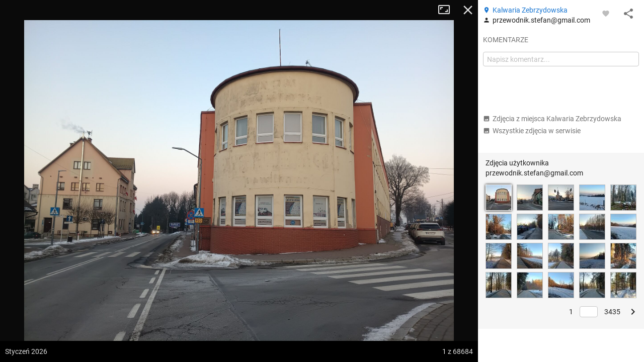

--- FILE ---
content_type: text/html; charset=utf-8
request_url: https://mapa-turystyczna.pl/photo/102231/user/185?page=1
body_size: 45524
content:
<!DOCTYPE html>
<html lang="pl" class="ts-map-layout" data-store="{&quot;panelMobileState&quot;:&quot;anchored&quot;,&quot;panelShown&quot;:true}">
<head>
	<meta http-equiv="Content-Type" content="text/html; charset=utf-8" />
	<meta name="viewport" content="width=device-width, initial-scale=1, user-scalable=no" />
    <meta name="description" content="Autor: przewodnik.stefan@gmail.com, data wykonania: styczeń 2026, Pogórze Wielickie. Zobacz inne zdjęcia z ciekawych miejsc i szlaków." />
<meta name="robots" content="index, follow" />
<meta name="referrer" content="always" />
<meta property="fb:app_id" content="277370475722527" />
<meta property="og:title" content="Zdjęcie z miejsca Kalwaria Zebrzydowska" />
<meta property="og:description" content="Autor: przewodnik.stefan@gmail.com, data wykonania: styczeń 2026, Pogórze Wielickie." />
<meta property="og:type" content="website" />
<meta property="og:url" content="https://mapa-turystyczna.pl/photo/102231/user/185?page=1" />
<meta property="og:image" content="https://cdn.mapa-turystyczna.pl/photo/295236.jpg" />
<meta property="og:site_name" content="mapa-turystyczna.pl" />
<meta property="og:locale" content="pl_PL" />
    <title>Zdjęcie: Kalwaria Zebrzydowska | mapa-turystyczna.pl</title>
	<link rel="preload" href="//cdn.mapa-turystyczna.pl/photo/295236.jpg" as="image" />
	<link rel="preconnect" href="//tile.mapa-turystyczna.pl" />
	<link rel="preconnect" href="//cdn.mapa-turystyczna.pl" />
	<link rel="preload" href="/images/layout/main-sprite@2x.png" as="image" />
<link rel="preload" href="/fonts/material-icons.v9.woff2" as="font" type="font/woff2" crossorigin />
<link rel="preload" href="/fonts/mt.v8.woff2" as="font" type="font/woff2" crossorigin />
<link rel="preload" href="/fonts/roboto-v20-latin_latin-ext-regular.woff2" as="font" type="font/woff2" crossorigin />
<link rel="preload" href="/fonts/roboto-v20-latin_latin-ext-500.woff2" as="font" type="font/woff2" crossorigin />
<link rel="preload" href="/fonts/roboto-v20-latin_latin-ext-700.woff2" as="font" type="font/woff2" crossorigin />
<link rel="preload" href="/fonts/roboto-v20-latin_latin-ext-300.woff2" as="font" type="font/woff2" crossorigin />
<link rel="icon" sizes="128x128" type="image/png" href="/images/icon128.png" />
<link rel="icon" type="image/png" sizes="16x16" href="/favicon-16.png" />
<link rel="icon" type="image/png" sizes="32x32" href="/favicon-32.png" />
<link rel="apple-touch-icon" href="/apple-touch-icon.png" />
<link rel="manifest" href="/manifest.json" />
<link rel="author" href="/humans.txt" />
<meta name="theme-color" content="#eee" />
<meta name="msapplication-config" content="/browserconfig.xml" />

	<meta name="apple-itunes-app" content="app-id=1102153681, affiliate-data=ct=webpage&amp;pt=11659809" />
	<link rel="canonical" href="https://mapa-turystyczna.pl/photo/295236" />
    <link rel="stylesheet" type="text/css" media="screen,print" href="/cache/dfb7ad16.css" />
	<script async="async" src="https://securepubads.g.doubleclick.net/tag/js/gpt.js"></script>
<script>
    var googletag = googletag || {};
    googletag.cmd = googletag.cmd || [];
    googletag.cmd.push(function() {
        googletag.pubads().disableInitialLoad();
        googletag.enableServices();
    });
</script>
	    <script async="async" src="//cdn-a.yieldlove.com/v2/yieldlove.js?mapa-turystyczna.pl"></script>
        <script src="/cache/7e614d87.js" defer="defer"></script>
<script src="/cache/e900d0cd.js" defer="defer"></script>
	<link rel="preconnect" href="//www.google-analytics.com" />
<script async="async" src="https://www.googletagmanager.com/gtag/js?id=G-7V2TS7YXL4"></script>
<script>
window.dataLayer = window.dataLayer || [];
function gtag(){dataLayer.push(arguments);}

window.ts = window.ts || {};
window.ts.analytics = window.ts.analytics || (function() {var q=[];return{setEnabled:function(){q.push(arguments[0]);},send:function(){q.push(arguments);},queue: q};})();

gtag('consent', 'default', {
	'ad_storage': 'denied',
	'analytics_storage': 'denied',
	'ad_user_data': 'denied',
	'ad_personalization': 'denied',
	'wait_for_update': 500
});
ts.analytics.send('js', new Date());
ts.analytics.send('set', 'user_properties', {
	'logged_in': 'false'
});

document.addEventListener('DOMContentLoaded', function() {
	$(document).ajaxComplete(function(e, xhr, o) {
		ts.analytics.send('config', 'G-7V2TS7YXL4', {
			'page_path': o.url
		});
	});
});
</script>
	<script>
	document.addEventListener('DOMContentLoaded', function() {
		$.ajax({ url: 'https://connect.facebook.net/pl_PL/sdk.js', dataType: "script", cache: true, success: function() {
			if (window['FB'] !== undefined) { /* FB in IE is sometimes undefined */				
				FB.init({ appId: '277370475722527', version: 'v8.0' });
			}
		}, global: false});
	});
</script></head>
<body class="ts-notransition">
			<div class="ts-map-layout__wrapper">
		<div class="ts-map-layout__map-wrapper--panel-shown ts-map__wrapper ts-map-layout__map-wrapper">
						<div class="ts-map ts-map--main"
    data-zoom="10"
    data-tiles-url="/dat" 
    data-version="5249"
    data-attribution-url="/informacje-licencyjne"
    data-legend-url="/legenda"
    data-custom-layers="[&quot;avalanche&quot;,&quot;forest-camp&quot;,&quot;dogs&quot;,&quot;photos&quot;,&quot;activities&quot;]"
    data-premium-url="/premium"    
    data-premium="false"
    data-logged-in="false"
    data-request-login-message="&lt;p&gt;Zaloguj się, aby w pełni korzystać z aplikacji.&lt;/p&gt;
&lt;div class=&quot;ts-snack__buttons&quot;&gt;
	&lt;a class=&quot;ajax-link mdl-button mdl-js-button mdl-button--primary ts-snack__button&quot;
		rel=&quot;nofollow&quot;
		data-container=&quot;.overlay-window-content&quot; 
		data-track-event=&quot;User,Open login form,Tooltip&quot; 
		href=&quot;/login&quot;&gt;Zaloguj się&lt;/a&gt;
	&lt;a class=&quot;ajax-link mdl-button mdl-js-button ts-snack__button&quot;
		rel=&quot;nofollow&quot;
		data-container=&quot;.overlay-window-content&quot;
		data-track-event=&quot;User,Open register form,Tooltip&quot;
		href=&quot;/register&quot;&gt;Zał&oacute;ż konto&lt;/a&gt;
&lt;/div&gt;"
     data-center=""></div>

    
    <div class="hidden">
	<div class="ts-layers__layer-item-wrapper ts-layers__avalanche-layer">
		<ul class="ts-layers__layer-item-types">
					<li class="ts-layers__layer-item-type">
				<label class="mdl-radio mdl-js-radio">
					<input 
						type="radio"
						name="avalanche"
						value="regions"
						checked="checked"						class="mdl-radio__button ts-layers__avalanche-input" />
					<span class="mdl-radio__label">Stopnie zagrożenia lawinowego</span>
				</label>
			</li>
					<li class="ts-layers__layer-item-type">
				<label class="mdl-radio mdl-js-radio">
					<input 
						type="radio"
						name="avalanche"
						value="grm"
												class="mdl-radio__button ts-layers__avalanche-input" />
					<span class="mdl-radio__label">Graficzna Metoda Redukcyjna</span>
				</label>
			</li>
					<li class="ts-layers__layer-item-type">
				<label class="mdl-radio mdl-js-radio">
					<input 
						type="radio"
						name="avalanche"
						value="prm"
												class="mdl-radio__button ts-layers__avalanche-input" />
					<span class="mdl-radio__label">Profesjonalna Metoda Redukcyjna</span>
				</label>
			</li>
					<li class="ts-layers__layer-item-type">
				<label class="mdl-radio mdl-js-radio">
					<input 
						type="radio"
						name="avalanche"
						value="areas"
												class="mdl-radio__button ts-layers__avalanche-input" />
					<span class="mdl-radio__label">Obszary zagrożone lawinami</span>
				</label>
			</li>
					<li class="ts-layers__layer-item-type">
				<label class="mdl-radio mdl-js-radio">
					<input 
						type="radio"
						name="avalanche"
						value="slo"
												class="mdl-radio__button ts-layers__avalanche-input" />
					<span class="mdl-radio__label">Nachylenie zboczy</span>
				</label>
			</li>
					<li class="ts-layers__layer-item-type">
				<label class="mdl-radio mdl-js-radio">
					<input 
						type="radio"
						name="avalanche"
						value="asp"
												class="mdl-radio__button ts-layers__avalanche-input" />
					<span class="mdl-radio__label">Wystawy (wszystkie)</span>
				</label>
			</li>
					<li class="ts-layers__layer-item-type">
				<label class="mdl-radio mdl-js-radio">
					<input 
							type="radio"
							name="avalanche"
							value="asp-sep"
							class="mdl-radio__button ts-layers__avalanche-input" />
					<span class="mdl-radio__label">Wystawy (poszczególne)</span>
				</label>
				<ul class="ts-layers__avalanche-aspects">
											<li class="ts-layers__avalanche-aspect">
							<label>
								<input value="asp-n" type="checkbox" checked="checked" class="ts-layers__avalanche-input" data-requires="asp-sep"/>
								<span class="ts-layers__avalanche-aspect-label">N</span>
							</label>
						</li>
											<li class="ts-layers__avalanche-aspect">
							<label>
								<input value="asp-ne" type="checkbox"  class="ts-layers__avalanche-input" data-requires="asp-sep"/>
								<span class="ts-layers__avalanche-aspect-label">NE</span>
							</label>
						</li>
											<li class="ts-layers__avalanche-aspect">
							<label>
								<input value="asp-e" type="checkbox"  class="ts-layers__avalanche-input" data-requires="asp-sep"/>
								<span class="ts-layers__avalanche-aspect-label">E</span>
							</label>
						</li>
											<li class="ts-layers__avalanche-aspect">
							<label>
								<input value="asp-se" type="checkbox"  class="ts-layers__avalanche-input" data-requires="asp-sep"/>
								<span class="ts-layers__avalanche-aspect-label">SE</span>
							</label>
						</li>
											<li class="ts-layers__avalanche-aspect">
							<label>
								<input value="asp-s" type="checkbox"  class="ts-layers__avalanche-input" data-requires="asp-sep"/>
								<span class="ts-layers__avalanche-aspect-label">S</span>
							</label>
						</li>
											<li class="ts-layers__avalanche-aspect">
							<label>
								<input value="asp-sw" type="checkbox"  class="ts-layers__avalanche-input" data-requires="asp-sep"/>
								<span class="ts-layers__avalanche-aspect-label">SW</span>
							</label>
						</li>
											<li class="ts-layers__avalanche-aspect">
							<label>
								<input value="asp-w" type="checkbox"  class="ts-layers__avalanche-input" data-requires="asp-sep"/>
								<span class="ts-layers__avalanche-aspect-label">W</span>
							</label>
						</li>
											<li class="ts-layers__avalanche-aspect">
							<label>
								<input value="asp-nw" type="checkbox"  class="ts-layers__avalanche-input" data-requires="asp-sep"/>
								<span class="ts-layers__avalanche-aspect-label">NW</span>
							</label>
						</li>
									</ul>
			</li>
		</ul>
	</div>
</div>

    <div class="ts-map--photos-data hidden" data-gallery-url="/photo/1/nearby"></div>
		</div>
		<div class="ts-map-layout__content" style="height: 251px;">
			
<header class="ts-layout__header ts-layout__header--map-layout">
	
		
	<a href="/"
		class="ts-logo"
		data-track-event="Content,Logo">mapa-turystyczna.pl	</a>

			<ul class="ts-header-menu">		
		<li class="ts-header-menu__item">	
		<span id="signed-out-dropdown" class="ts-main-header__signed-out-link">
			<button class="mdl-button mdl-js-button mdl-button--icon ts-icon-color" aria-label="Zaloguj się">
				<i data-material-icon="person_outline" class="material-icons ts-mdl-menu__icon"></i>
			</button>
		</span>				
		<ul class="mdl-menu mdl-menu--bottom-left mdl-js-menu mdl-js-ripple-effect ts-mdl-menu--with-icons" data-mdl-for="signed-out-dropdown">
			<li><a class="mdl-menu__item ajax-link" data-container=".overlay-window-content" data-track-event="User,Open login form,Header" href="/login"><i data-material-icon="person_outline" class="material-icons ts-mdl-menu__icon"></i> Zaloguj się</a></li>
			<li><a class="mdl-menu__item ajax-link" data-container=".overlay-window-content" data-track-event="User,Open register form,Header" href="/register"><i data-material-icon="person_add" class="material-icons ts-mdl-menu__icon"></i> Załóż konto</a></li>
		</ul>
	</li>
		
	<li class="ts-header-menu__item">
		<span class="ts-notifications__button ts-js-inactive" 
		data-request-login="&lt;p&gt;Zaloguj się, aby w pełni korzystać z aplikacji.&lt;/p&gt;
&lt;div class=&quot;ts-snack__buttons&quot;&gt;
	&lt;a class=&quot;ajax-link mdl-button mdl-js-button mdl-button--primary ts-snack__button&quot;
		rel=&quot;nofollow&quot;
		data-container=&quot;.overlay-window-content&quot; 
		data-track-event=&quot;User,Open login form,Tooltip&quot; 
		href=&quot;/login&quot;&gt;Zaloguj się&lt;/a&gt;
	&lt;a class=&quot;ajax-link mdl-button mdl-js-button ts-snack__button&quot;
		rel=&quot;nofollow&quot;
		data-container=&quot;.overlay-window-content&quot;
		data-track-event=&quot;User,Open register form,Tooltip&quot;
		href=&quot;/register&quot;&gt;Zał&oacute;ż konto&lt;/a&gt;
&lt;/div&gt;">
	<span class="mdl-button mdl-button--icon">
		<span class="ts-notifications__icon">
			<i class="material-icons ts-icon-color"
					data-material-icon="notifications_none"></i>
		</span>
	</span>
</span>
	</li>
	<li class="ts-header-menu__item">
		<button id="menu-dropdown" class="mdl-button mdl-js-button mdl-button--icon ts-icon-color" data-track-event="Content,Menu" aria-label="Pokaż/ukryj menu">
			<i data-material-icon="more_vert" class="material-icons"></i>
		</button>
		
<ul class="mdl-menu mdl-menu--bottom-right mdl-js-menu mdl-js-ripple-effect ts-mdl-menu--with-icons" data-mdl-for="menu-dropdown" data-mdl-menu-offset-bottom="50">
    <li><a href="/premium" class="mdl-menu__item mdl-menu__item--full-bleed-divider" data-track-event="Content,Link - Premium"><i class="ts-mdl-menu__icon big-icon-only icon-only icon-star"></i> Premium</a></li>
    <li><a href="https://www.facebook.com/mapaturystycznapl" class="mdl-menu__item " data-track-event="Content,Link - Facebook" target="_blank" rel="nofollow noopener"><i data-material-icon="facebook" class="ts-mdl-menu__icon material-icons"></i> Facebook</a></li>
    <li><a href="https://blog.mapa-turystyczna.pl" class="mdl-menu__item mdl-menu__item--full-bleed-divider" data-track-event="Content,Link - Blog" target="_blank" rel="noopener"><i data-material-icon="rss_feed" class="ts-mdl-menu__icon material-icons"></i> Blog</a></li>
    <li><a href="https://apps.apple.com/pl/app/mapa-turystyczna/id1102153681?l=pl" class="mdl-menu__item " data-track-event="Content,iOS app" target="_blank" rel="nofollow noopener"><i class="ts-mdl-menu__icon big-icon-only icon-only icon-apple"></i> Aplikacja na iOS</a></li>
    <li><a href="https://play.google.com/store/apps/details?id=pl.mapa_turystyczna.app&amp;referrer=utm_source%3Dwww-menu" class="mdl-menu__item mdl-menu__item--full-bleed-divider" data-track-event="Content,Android app" target="_blank" rel="nofollow noopener"><i data-material-icon="android" class="ts-mdl-menu__icon material-icons"></i> Aplikacja na Androida</a></li>
    <li><a href="/faq" class="mdl-menu__item " data-track-event="Content,Link - FAQ"><i data-material-icon="help_outline" class="ts-mdl-menu__icon material-icons"></i> FAQ</a></li>
    <li><a href="/pomoc" class="mdl-menu__item " data-track-event="Content,Link - Help"><i data-material-icon="support" class="ts-mdl-menu__icon material-icons"></i> Pomoc</a></li>
    <li><a href="/legenda" class="mdl-menu__item mdl-menu__item--full-bleed-divider ajax-link" data-track-event="Content,Link - Legend" data-container=".overlay-window-content"><i data-material-icon="map" class="ts-mdl-menu__icon material-icons"></i> Legenda</a></li>
    <li><a href="/wspolpraca" class="mdl-menu__item " data-track-event="Content,Link - Partnership"><i data-material-icon="people" class="ts-mdl-menu__icon material-icons"></i> Współpraca</a></li>
    <li><a href="/regulamin" class="mdl-menu__item " data-track-event="Content,Link - Terms of use"><i data-material-icon="menu_book" class="ts-mdl-menu__icon material-icons"></i> Regulamin</a></li>
    <li><a href="/polityka-prywatnosci" class="mdl-menu__item mdl-menu__item--full-bleed-divider" data-track-event="Content,Link - Privacy policy"><i data-material-icon="security" class="ts-mdl-menu__icon material-icons"></i> Polityka prywatności</a></li>
    <li><a href="/wspomoz-nas" class="mdl-menu__item mdl-menu__item--full-bleed-divider" data-track-event="Content,Link - Donate us"><i class="ts-mdl-menu__icon big-icon-only icon-only icon-gift"></i> Wspomóż nas</a></li>
    <li><a href="mailto:admin@mapa-turystyczna.pl?subject=Zapytanie%20ze%20strony&body=Zanim%20napiszesz%20e-mail,%20zobacz%20czy%20nie%20ma%20odpowiedzi%20na%20twoje%20pytanie%20na%20stronie%20FAQ%20lub%20Pomoc%20:)%0D%0A%0D%0Ahttps://mapa-turystyczna.pl/faq%0D%0Ahttps://mapa-turystyczna.pl/pomoc%0D%0A" class="mdl-menu__item " data-track-event="Content,Link - Contact"><i data-material-icon="email" class="ts-mdl-menu__icon material-icons"></i> Napisz do nas</a></li>

<li><a href="mailto:admin@mapa-turystyczna.pl" class="ts-js-copy-to-clipboard ts-copy-address mdl-menu__item ts-secondary-text-color" data-track-event="Content,Link - Copy email address" data-copy-to-clipboard-success="Adres e-mail został skopiowany do schowka" data-copy-to-clipboard-failure="Wciśnij Ctrl+c lub Cmd+c, aby skopiować adres e-mail"><i data-material-icon="content_copy" class="ts-mdl-menu__icon material-icons"></i> <span class="ts-js-copy-to-clipboard-content">admin@mapa-turystyczna.pl</span></a></li>
</ul>	</li>
</ul>	
			<button class="mdl-button mdl-js-button mdl-button--raised mdl-button--colored mdl-js-ripple-effect ts-map-layout__show-map">Pokaż mapę</button>
	
	</header>

		
			<button type="button" class="ts-map-layout__toggle-panel"><i data-material-icon="chevron_left" class="material-icons ts-map-layout__toggle-panel-icon"></i><span class="ts-map-layout__toggle-panel-text" data-show-text="Pokaż panel" data-hide-text="Ukryj panel">Ukryj panel</span></button>
			<div class="ts-tabs"
				data-store="{&quot;tabs&quot;:{&quot;route&quot;:{&quot;activePaneIndex&quot;:0,&quot;hideableHidden&quot;:false},&quot;search&quot;:{&quot;activePaneIndex&quot;:0,&quot;hideableHidden&quot;:false},&quot;recommend&quot;:{&quot;activePaneIndex&quot;:0,&quot;hideableHidden&quot;:true}},&quot;activeTab&quot;:&quot;route&quot;}">
				<nav class="ts-tab-labels ts-map-layout__panel-drag-handle">
					<a class="ts-tab-label ts-tab-label-active"
						href="#ts-tab-content-route"
						draggable="false"
						data-tab-name="route"
						data-track-event="Layout,Change tab,route">Planuj</a>
					<a class="ts-tab-label" 
						href="#ts-tab-content-search" 
						draggable="false"
						data-tab-name="search"
						data-track-event="Layout,Change tab,search">Szukaj</a>	
					<a class="ts-tab-label" 
						href="#ts-tab-content-recommend" 
						draggable="false"
						data-tab-name="recommend"
						data-track-event="Layout,Change tab,recommend">Polecane trasy</a>	
				</nav>		
				<div class="ts-tabs-contents-wrapper">
					<section 
	id="ts-tab-content-route" 
	data-tab-name="route"
	class="ts-tab-content-active-0 ts-tab-content ts-tab-content-active">	
	<div class="ts-tab-pane ts-tab-pane-fade">
		<div class="ajaxContentWrapper full-height">
			<div class="scrollable ts-scrollable--route">
				<div id="ac-routeForm" class="full-height">
											<div class="ts-route-form-wrapper">
	<div class="ts-route-form__top-actions">
		<div class="ts-route-form__dropdowns">
			<div class="ts-route-form__dropdown">
				<ul class="mdl-menu mdl-js-menu mdl-menu--absolute mdl-js-ripple-effect" data-mdl-for="ts-route-form__mode-chosen">
									<li><span class="mdl-menu__item ts-route-form__mode-option" data-value="hiking">Turystyczna</span></li>
									<li><span class="mdl-menu__item ts-route-form__mode-option" data-value="shortest">Najkrótsza</span></li>
									<li><span class="mdl-menu__item ts-route-form__mode-option" data-value="single_type">Preferuj jeden szlak</span></li>
								</ul>
				<span id="ts-route-form__mode-chosen" class="ts-route-form__dropdown-chosen">
					<i data-material-icon="arrow_drop_down" class="material-icons ts-route-form__dropdown-icon"></i><span class="ts-route-form__dropdown-chosen-value ts-route-form__mode-chosen-value">Turystyczna</span>
				</span>
			</div>			
			<div class="ts-route-form__dropdown ts-route-form__trail-type hidden">
				<div class="mdl-menu mdl-js-menu mdl-menu--absolute ts-route-form__trail-type-options" data-mdl-for="ts-route-form__trail-type-chosen">
					<span class="ts-route-form__trail-type-option ts-route-form__trail-type-option--any mdl-menu__item" data-value="">Dowolny</span>
										<div class="ts-route-form__trail-type-group">
						<span class="ts-route-form__trail-type-group-label mdl-menu__item">Szlak turystyczny</span>
						<div class="ts-route-form__trail-type-group-icons">
														<span class="ts-route-form__trail-type-option ts-route-form__trail-type-option--icon mdl-menu__item" data-value="1">
								<span class="ts-trail-type__icon ts-trail-type__icon--hiking_trail ts-trail-type__icon--red ts-trail-type__icon--medium" data-title="Szlak turystyczny czerwony"></span>			
							</span>
														<span class="ts-route-form__trail-type-option ts-route-form__trail-type-option--icon mdl-menu__item" data-value="2">
								<span class="ts-trail-type__icon ts-trail-type__icon--hiking_trail ts-trail-type__icon--blue ts-trail-type__icon--medium" data-title="Szlak turystyczny niebieski"></span>			
							</span>
														<span class="ts-route-form__trail-type-option ts-route-form__trail-type-option--icon mdl-menu__item" data-value="3">
								<span class="ts-trail-type__icon ts-trail-type__icon--hiking_trail ts-trail-type__icon--green ts-trail-type__icon--medium" data-title="Szlak turystyczny zielony"></span>			
							</span>
														<span class="ts-route-form__trail-type-option ts-route-form__trail-type-option--icon mdl-menu__item" data-value="4">
								<span class="ts-trail-type__icon ts-trail-type__icon--hiking_trail ts-trail-type__icon--yellow ts-trail-type__icon--medium" data-title="Szlak turystyczny żółty"></span>			
							</span>
														<span class="ts-route-form__trail-type-option ts-route-form__trail-type-option--icon mdl-menu__item" data-value="5">
								<span class="ts-trail-type__icon ts-trail-type__icon--hiking_trail ts-trail-type__icon--black ts-trail-type__icon--medium" data-title="Szlak turystyczny czarny"></span>			
							</span>
													</div>
					</div>
										<div class="ts-route-form__trail-type-group">
						<span class="ts-route-form__trail-type-group-label mdl-menu__item">Ścieżka dydaktyczna</span>
						<div class="ts-route-form__trail-type-group-icons">
														<span class="ts-route-form__trail-type-option ts-route-form__trail-type-option--icon mdl-menu__item" data-value="6">
								<span class="ts-trail-type__icon ts-trail-type__icon--hiking_trail_didactic ts-trail-type__icon--red ts-trail-type__icon--medium" data-title="Ścieżka dydaktyczna czerwona"></span>			
							</span>
														<span class="ts-route-form__trail-type-option ts-route-form__trail-type-option--icon mdl-menu__item" data-value="7">
								<span class="ts-trail-type__icon ts-trail-type__icon--hiking_trail_didactic ts-trail-type__icon--blue ts-trail-type__icon--medium" data-title="Ścieżka dydaktyczna niebieska"></span>			
							</span>
														<span class="ts-route-form__trail-type-option ts-route-form__trail-type-option--icon mdl-menu__item" data-value="8">
								<span class="ts-trail-type__icon ts-trail-type__icon--hiking_trail_didactic ts-trail-type__icon--green ts-trail-type__icon--medium" data-title="Ścieżka dydaktyczna zielona"></span>			
							</span>
														<span class="ts-route-form__trail-type-option ts-route-form__trail-type-option--icon mdl-menu__item" data-value="9">
								<span class="ts-trail-type__icon ts-trail-type__icon--hiking_trail_didactic ts-trail-type__icon--yellow ts-trail-type__icon--medium" data-title="Ścieżka dydaktyczna żółta"></span>			
							</span>
														<span class="ts-route-form__trail-type-option ts-route-form__trail-type-option--icon mdl-menu__item" data-value="10">
								<span class="ts-trail-type__icon ts-trail-type__icon--hiking_trail_didactic ts-trail-type__icon--black ts-trail-type__icon--medium" data-title="Ścieżka dydaktyczna czarna"></span>			
							</span>
														<span class="ts-route-form__trail-type-option ts-route-form__trail-type-option--icon mdl-menu__item" data-value="16">
								<span class="ts-trail-type__icon ts-trail-type__icon--hiking_trail_didactic ts-trail-type__icon--generic_didactic ts-trail-type__icon--medium ts-trail-type__icon--show-none" data-title="Ścieżka dydaktyczna"></span>			
							</span>
													</div>
					</div>
										<div class="ts-route-form__trail-type-group">
						<span class="ts-route-form__trail-type-group-label mdl-menu__item">Szlak spacerowy</span>
						<div class="ts-route-form__trail-type-group-icons">
														<span class="ts-route-form__trail-type-option ts-route-form__trail-type-option--icon mdl-menu__item" data-value="11">
								<span class="ts-trail-type__icon ts-trail-type__icon--hiking_trail_local ts-trail-type__icon--red ts-trail-type__icon--medium" data-title="Szlak spacerowy czerwony"></span>			
							</span>
														<span class="ts-route-form__trail-type-option ts-route-form__trail-type-option--icon mdl-menu__item" data-value="12">
								<span class="ts-trail-type__icon ts-trail-type__icon--hiking_trail_local ts-trail-type__icon--blue ts-trail-type__icon--medium" data-title="Szlak spacerowy niebieski"></span>			
							</span>
														<span class="ts-route-form__trail-type-option ts-route-form__trail-type-option--icon mdl-menu__item" data-value="13">
								<span class="ts-trail-type__icon ts-trail-type__icon--hiking_trail_local ts-trail-type__icon--green ts-trail-type__icon--medium" data-title="Szlak spacerowy zielony"></span>			
							</span>
														<span class="ts-route-form__trail-type-option ts-route-form__trail-type-option--icon mdl-menu__item" data-value="14">
								<span class="ts-trail-type__icon ts-trail-type__icon--hiking_trail_local ts-trail-type__icon--yellow ts-trail-type__icon--medium" data-title="Szlak spacerowy żółty"></span>			
							</span>
														<span class="ts-route-form__trail-type-option ts-route-form__trail-type-option--icon mdl-menu__item" data-value="15">
								<span class="ts-trail-type__icon ts-trail-type__icon--hiking_trail_local ts-trail-type__icon--black ts-trail-type__icon--medium" data-title="Szlak spacerowy czarny"></span>			
							</span>
														<span class="ts-route-form__trail-type-option ts-route-form__trail-type-option--icon mdl-menu__item" data-value="17">
								<span class="ts-trail-type__icon ts-trail-type__icon--hiking_trail_local ts-trail-type__icon--generic_local ts-trail-type__icon--medium ts-trail-type__icon--show-none" data-title="Szlak spacerowy"></span>			
							</span>
													</div>
					</div>
										<div class="ts-route-form__trail-type-group">
						<span class="ts-route-form__trail-type-group-label mdl-menu__item">Szlak św. Jakuba</span>
						<div class="ts-route-form__trail-type-group-icons">
														<span class="ts-route-form__trail-type-option ts-route-form__trail-type-option--icon mdl-menu__item" data-value="18">
								<span class="ts-trail-type__icon ts-trail-type__icon--jacobs_trail ts-trail-type__icon--jacobs_blue ts-trail-type__icon--medium ts-trail-type__icon--show-none" data-title="Szlak św. Jakuba"></span>			
							</span>
													</div>
					</div>
									</div>
				<span id="ts-route-form__trail-type-chosen" class="ts-route-form__dropdown-chosen">
					<i data-material-icon="arrow_drop_down" class="material-icons ts-route-form__dropdown-icon"></i><span class="ts-route-form__dropdown-chosen-value ts-route-form__trail-type-chosen-value">Dowolny</span>
				</span>
			</div>
		</div>
		<a href="/"
			class="ts-route-form__reset"
			data-track-event="Route form,Clear"
			aria-label="Wyczyść"><i class="material-icons" data-material-icon="close"></i></a>
	</div>
	<form id="routeForm" class="clearfix" data-max-waypoints-count="50" data-max-waypoints-message="Za dużo punktów na trasie." action="/route" method="post">	<input type="hidden" name="route[waypoint_1_coords]" id="route_waypoint_1_coords" /><input type="hidden" name="route[waypoint_2_coords]" id="route_waypoint_2_coords" /><input type="hidden" name="route[mode]" value="hiking" id="route_mode" /><input type="hidden" name="route[trail_type_id]" id="route_trail_type_id" />
	<div class="routeFormBase">	
		<div class="routeFields">
			<div class="ts-route-form__waypoints-wrapper">	
				<div class="mt-icon-start"></div>
				<div class="mt-icon-end"></div>
				<div class="ts-route-form__waypoints">	

																	<div class="ts-sortable-item formLine form-line-new">
						<div class="fields">		
							<span class="drag-icon-wrapper"
									data-for="route_waypoint_1">
								<i data-material-icon="more_vert" class="material-icons ts-drag-icon"></i>
							</span>				
							<input type="text" name="route[waypoint_1]" class="ts-route-form__autocomplete ts-route-form__waypoint" placeholder="Początek" data-autocomplete-type="q" id="route_waypoint_1" />							<button type="button" class="ts-js-clear-or-remove-node ts-clear-or-remove-node icon-ic_clear" aria-label="Wyczyść"></button>
						</div>
					</div>

						
													<div class="ts-sortable-item formLine form-line-new">
						<div class="fields">		
							<span class="drag-icon-wrapper"
									data-for="route_waypoint_2">
								<i data-material-icon="more_vert" class="material-icons ts-drag-icon"></i>
							</span>				
							<input type="text" name="route[waypoint_2]" class="ts-route-form__autocomplete ts-route-form__waypoint" placeholder="Cel" data-autocomplete-type="q" id="route_waypoint_2" />							<button type="button" class="ts-js-clear-or-remove-node ts-clear-or-remove-node icon-ic_clear" aria-label="Wyczyść"></button>
						</div>
					</div>

						
								
				</div>
			</div>
			<div class="ts-route-form__actions">
				<span class="smaller ts-addnode ts-route-form__action ts-text-link-color--dark ts-inactive" data-track-event="Route form,Add waypoint"><i data-material-icon="add" class="material-icons material-icons--medium material-icons--middle"></i> dodaj punkt</span>
				<span class="smaller ts-revertroute ts-route-form__action ts-text-link-color--dark" data-track-event="Route form,Revert route"><i data-material-icon="swap_vert" class="material-icons material-icons--medium material-icons--middle"></i> odwróć trasę				</span>
				<span class="ts-route-form__auto-plan">
					<input type="checkbox" class="ts-route-form__auto-plan-checkbox ts-js-tooltip" id="ts-auto-plan-checkbox" checked="checked" title="Włącz/wyłącz automatyczne planowanie"/>
					<label for="ts-auto-plan-checkbox" class="ts-route-form__auto-plan-label smaller ts-text-link-color--dark">
						planuj automatycznie					</label>
					<button type="submit" data-track-event="Route form,Click Plan button" class="ajaxSubmit mdl-button mdl-js-button mdl-button--raised mdl-button--colored mdl-js-ripple-effect">Planuj</button>
					<script>
						try{document.getElementById('ts-auto-plan-checkbox').checked = localStorage.getItem('mt-autoplan') !== 'false';}catch(e){}
					</script>
				</span>
				
			</div>
		</div>
	</div>
</form>
</div>
																							
				</div>
				<aside class="ts-home-recommended-routes ts-column-pad ts-tabs-hideable">
					
		<section>	
		<h1 class="section-label ts-recommended-routes-section-label">Polecane trasy</h1>
			<span class="ts-recommended-routes-region-name">Tatry</span>
	<div class="ts-recommended-routes-list-wrapper" data-context-type="region">
		<ul class="ts-recommended-routes-list">
				<li class="ts-recommended-routes-list-item ts-basic-line-height">
				
				<div class="ts-recommended-routes-list-item-photo">
							

						 
			<div class="ts-photos-thumbs--thumbnail">
				<a href="/photo/26105/route/3hzl"
	class="ts-photos-thumbs__photo ts-photos-thumbs__photo--1 ajax-link"
	data-track-event="Route details,Open gallery,@href"
	data-container="#ac-gallery"
	aria-label="Liečebný Dom, Solisko, rázc. ↔ Štrbské Pleso, rázcestie pred Heliosom [Szczyrbskie Pleso]"
	style="background-image:url(//cdn.mapa-turystyczna.pl/images/cache/p26105-118x85c.jpg)">
	<img
		src="//cdn.mapa-turystyczna.pl/images/cache/p26105-118x85c.jpg"
		width="118"
		height="85"
		alt="Liečebný Dom, Solisko, rázc. ↔ Štrbské Pleso, rázcestie pred Heliosom [Szczyrbskie Pleso]"
		class="ts-photos-thumbs__photo-img" />
</a>			</div>
								</div>
			
			<div class="ts-recommended-routes-data">
				<a href="/route/3hzl"
						class="ts-recommended-routes-route-data"
						data-bounds="m;M8L6I`;N2&gt;4XDGDlCDDlP;AEo"
						data-profile="{&quot;name&quot;:&quot;Vodosp\u00e1d Skok \u2013 Predn\u00e9 Solisko&quot;,&quot;distance&quot;:10.968911494303283,&quot;ascent&quot;:819.031445983212,&quot;descent&quot;:473.61271567970766,&quot;time&quot;:286,&quot;encoded&quot;:&quot;M9@N&gt;\\;N:A3T1=cJX1:_2`19W4[1&lt;o:d1&gt;W2`GSA_14W2&gt;S19W3?k2:o3G[GSGSCo1Ao1&lt;o=S19W11T1I_:dMo2@dDc15`@k49`@l2?\\1X11T@X1:`9o45h1&lt;o49`?c2KlGSM\\32g19l17oM\\22kEX=SId&lt;_16T1Jg1OT1?_18PA_?PJW1ET1:_1BP18c27l1Lc2G`CoBh12[11h1A[DP1;gIP;W3h1OgEl16gIP24S&lt;`28_4[OWBh14k8T28_27XIcC\\1Ao=SJk:c30kBS36_1W25[5c1&gt;WGg1Ck11S15_EkOW3TMo1k1&lt;o&gt;o18c;X1&lt;[A`1Bc&gt;o1ES4\\23_5P1D_21d22W1D`2No3h24g@lJWEX13c;X36_LTGS@X11g4\\K_1k1K[JkJWdK_7`1Ck10_GS6k@k7`10_2&lt;X1&lt;[2B`A_3T11gGg14W1JS12[GSEW3S1;S9\\1CW9o11g3S3&gt;c1Cl25oEX1K[:dCo?dLSK`16S5d1MW19l2HSJX27k1k1:_8h15_=g13c=S1=cP16SH\\2FW27l1&lt;o@l1MkEX1HWDPNc14l1EgM\\14W10`1&gt;k1&gt;l1JSGh19kEl10_K`BS2_Mo4o1&lt;[12\\23_2;P1HW1Gd1MW21P1MW1Jh1A[25\\20o3G\\1@S1@h1&gt;WGh2N[DPLg;X20[1Cl2Jc29h1FoOX1Lc1X1Fo6X1:_14lEk16T?c2HT9[2&gt;h7`Dd@l&gt;\\19lM\\1F\\1CX30XOl2@P6X1@T3T2@P5d1Mlc1MlK`1&lt;\\F`:dId6kNd17oGh1F[1I`2Cg3Cd20[3E`10_OX16S?P26c3gJk&lt;_14W6k35k17\\&gt;[3T2@c6XM[A_14W1D_H[Jk25[P1K[El3&gt;c1&gt;l2L_1?`2HS1A\\25[M\\29S4o3E_1I_1K[2HgOW14W26c2?o31_2&gt;S17[1;S1D_12[35kHo2MSNc3J_=g27W16S20[2&lt;WA_Ic17[1Ao1?_GTHo41\\15_58h1X3=\\=T31`NcLT1Bc:c2HgP19W1CW2:o3;_1Ck29S1Og1D_1JSEk1D_Ic2KW5c3=[?d2No1OT2Ec2B`3Hc4LX;k=h1F[28`2Jc2?\\19kGh24S1D`JW18d;k29h5d50dBg5NdEW2JP1D_1I`54[37h5&gt;[2MT4Dg=T2Cg&lt;`2Hg1Gd1=c15`2Ec27l3Ag27X2Ak=h2Io1Eh2Ec3Fh4O[46\\4@o2&lt;l48kEX30W13c3KS1Gc33[@X3Kg32h3AS56l2Ak66h20[3IX5&gt;o79T1ES2Od12[21PC[2N\\GS:d16gJW1;S7`14W1ET19k14X1@S2HT2EcIP32S1;h2Ec1Bd36_35X40S5&lt;`3Ik5GT1Gc2Hh3IW64l32g58h&gt;o2@P1&gt;k57`1Gc71PM[27X12o16T39c41\\2&gt;S2L`2=_30lBSH\\11S1&gt;lGSIP21c29h48W4BX29S30X2Do35X29g2Jd38[2D\\2D[18d2CSNd3Cc1JT2Jc1Eh2MS1&gt;X3Dk1Jh&lt;_6X3=o1Gd26c14l2=_16h85W40h32g1D`4GW2@d4H_2AXEk&lt;`OWA`5Ok3&lt;h3Go1OT1HkNP86_4:h;k1&gt;W2=_13P;Ao5K`1CWGTD@k9=X1ESId4NS2&gt;T5Lg3AT4Ig2JP37g1F\\1D_M\\:d1@h1=c12\\14W15`99_&lt;EP2&lt;W2Ed34c2Kl3;_21PPP@k1A[17[2:[12o16S1=c14W4[22W6l13c@XOWJl2&gt;S1GP3:kH\\11g:P1D_8g1Hk2KW48k23_2L_34c84c36_Ho52_=g1FoOW1:_11S1;g2&lt;W1F[4IS1&gt;k38[3&gt;c70[1A[39c12[Nc46[2CS4=W2AW1JS2B_24S22k1?_CoOW=S2:[=h1&gt;W19XJWGh1@S1K\\25o2Ed1Fo18P2AW1F\\33[?d4Fc;X1Lc7_2HS4=k4&lt;c6Gc14W37g9o3B[IP5:c16T6Fo=h4M_5P14W1X5HoC[94_1X3DWNd1K[9\\9o1;T1Lc8S13c?c25oJX3=[11h28_PP1K[2;cCoJkEWH[1OS1KoPP21P4Lk21d56WNd27k1Bd1Hk2Fl1@S2&gt;h1Og16T1&lt;o14X1@g19l20o11h2:oBh2:[&lt;`25[2`1OSc2Kk4\\1N_?d20[12\\25[2B`4BW1K\\4LW22l5F_1Ml4DgBh18c14l1=c1;T1A[29h1Fo3B\\1D_5GT27W77X3=o17\\H[1Bd14k1D`1&gt;W5Nd6Mk4:T51W2?\\25[2:\\Mo43l19k1ET&lt;_3AT17[1=PK_1@h16S57`4Ac35l2&gt;S1Ld10_1HXCo3:XEW37h10_21d9[16T:P49`1Oh26P12\\LT;X11T&lt;`17\\1k37h14k2OP19W17\\LSGTOWEl1:_2EP5:cGh27WBT3:kd5;k=S2B_EW1K[1;S29g;W1:_1l1;g?P1&lt;[M\\19W22X1D_1Gd1;SIdM[K`1@SJl2=_8T20o2_2Do18c:&gt;[Lg@;g1l3AS@l2MS;l11gK`2&gt;g36`6&lt;o2EP45g7N\\;7o1:`34c19X32g2@d7@c19l2CS1F\\2;c3Fh4Ac4GX4LW22l13c2KX1Eg1Eh16g1BP2:[Ol1MW14X2&gt;g19l3J_:P31_P52_4[2&lt;kBS1Bc1@S2Do1@S2HgDc29g4[26cIP1Lc1=P16S1Bd3g33\\Gh34P1l1K\\Gg2D\\20o2Od4?S1CX2Ak1;T3L[1=P5M[1F\\4Ig12\\24g1;h1?_5Lh4Dg21d1Og1=P1Lc17\\2Kk21P49_17\\4H_34P?LS5JX@HW3Hd75o50d93W31`3G[5:P3O_7JP6CW4Nh2&lt;k37T2&lt;kPP1EhNP6@hGT67\\Jl4NTBh2CT8g1Bd;W1=P8TJX@l1K\\@k2=`2MgK`Ek7I\\19W21d1&gt;W1Ld1Mk2G`=T2EPDc2KX22W4?T3E_1@h;W3&lt;T8g37hOk27X4o2&lt;lId1;T3g2CT1Mk4Ad1Bc3&lt;h1@S48lNc1Ml1W31`1Jg2&gt;h2@c26dGS21d1I_14X2Do6X46[Bh2G_14X1Mk3=\\3IW1ET16S2;dGS26P1&gt;k2&gt;T5P55d24h1@h17\\3B\\C\\6&gt;XP38\\6X3MP1N`2@P2@P30X2=`3;`Jl26d1GP1Jh2;d18d29h1@T1Cl1;T16h1;h1LP:6l9AP1=P11h11T8h1HlGg2Ed;k11hJkOl:P39P14l3B\\Ol2?\\LT43X@W1=dLS2Ed6XOXBS@XLg28`&gt;o2Al1Jg2B`12o20\\Ho3?X1MW2&gt;T3Go3B\\3IkLT1Og5;l6Jg11h2@c1&gt;l34c1Cl29g8CP40g1CX10_1:`1;S17\\21c3NX:1kLT37g16h1Hk?P12[3E`5=gIP@WK`1A[1GP2?[24h2B_1&lt;\\1OSNP2L_?d;kDd14WA`22k1&lt;\\1N_1ET1&gt;W:PNc=TCo55P32g2@P2Do4LX3?kPP1W13dC[1F\\dIPM\\GT5d16hBg2Ed3S24T&gt;\\22XA`2Ch9\\24T6W1Oh6k18PEX1?`1BP1HXEX2;dJl3Khd36`Ek4:T3g3&lt;h=S1&gt;l16S3&lt;T9\\1Hl4[Jl12o51XJk3&lt;hOk1@T9o1Ml1HW1F\\1@g23`1@S15`F_JX3SDdDc3NX13c1F\\1JSM\\Gg2Od=S2&lt;XEW2I\\1W1OTEk25\\P1Gd?c14l&gt;o13PK_1BdGS1EhNc2B`8g1Cl&gt;[1@TJWOX14k13dLg1JT8g1N`4[13d&lt;_LhHoNd6k23`17o2JP1Eg3&gt;d11g2&gt;T1&lt;o35X?c1JhBS1;h@k21d@W1BdGg18d&gt;o22lLg23`8T19X7_2&lt;X&lt;_2B`6l1=dH[3L\\@k1CX5c2:\\Lg33\\EW3IXBS1LdIc1Gd;kM\\;k&lt;`&gt;oIP&lt;_14l@W1JT:cNd;W=hJW@l=SBT9[1;hA_21P4[3Nlc4NTPPLhPK`11S1D`2I[2&gt;h13cJl22k1BP16g26P=S1Bd15_F`JW1:`Ho7`16g5d1&gt;kGh1MW13P1&gt;WA`1;g1&gt;X19kEl1F[EX3S1EhOXJlLhBT3HP=hBh1Gd6kBhA`El1OT19XOl21dM[H\\11gBhC[El5c8hNd?dH\\14l7`DP16TEl1K\\IdNPOl22lIdId1CXH\\11hDc3S33[?d1LcNd1CWJl&gt;[19lF`1GP?c11h19k8T14kBT6W19l1BdIP8h;l=S;X30WDd?c19X1EhA`2_&gt;\\1CWEl6WDP16h&lt;`:d16hJW16h1@S2@d5P1=P1:_13dNP16T1CkEl1FoEl&lt;_Dd:d@X2ChEX6kF`1=c2&lt;X3S1=dIcId15_10`:cLT26cK`JkH\\7_1F\\4[@X;WJX5cGT?PGh5cBT@lJX?d19X:c1?`Ok@l3T=TdDP25o19XcGT11gA`2_A`=TEl4oM\\11g1=P3h14X15_14XdEl1XIP;kF`DcA`C[El2_M\\4\\LT@l13dEkEX6kNPP21P@k15`6WGhEk?dM[GT&gt;oBhc&quot;,&quot;elevations&quot;:&quot;:KJnLgFWD_FYDe9U;[4k2P4]5bIeDW?_Me?W1=c7a2m3dHm1@]=k8oKo:i9m3o5U&gt;g3ai5W3m3e8Q3]6S4e7Q1g:Q7i:[9i6[5U7i2g5[2k:]&lt;[:m8e&lt;i8S8U7c:o:[;m;W=Y@i&gt;o@YDS?a5]5S;e3g6U5U;W4g4U5U2a3W:Y?i5W7o6W8W5k&lt;i=g9YJ_;c8k2U3Q4S7a8m5m3Wdj[2m=S5S6Sk1Y1Q2[7S7i5Wan1hg5Y2c4m4_3g6c2e1g3VdCkMU?S?[&gt;Y=_8Q9U6i1Q1d4`1k2dg2U4Q2Q8g6U4[7[3i7m&gt;i=c3U1o3Q1S2m@k2S:U1]1ZT8Q9o@e=a&gt;Q9U9Y&gt;[7_4Y6im[1g4cmi2k3Uk3c8e8Y6S1f3o5Y6mGi8k?i:]=e5i1o5c3[E_17_19a2i&gt;m?a4_7[3k5g=_Ac8S5o5]9]=Q8c7U2Y2S4i3e7W6m;S;YAQ7W5S8oOQOU&gt;k9WCU?c:_:]3U1m6[8Q7S9S7Y8c4k6];WFU&lt;Q9W&gt;U6U=UBU6W3m=[6]6]1o3]1i5_&gt;];W;W=W&gt;[&lt;i:mGU&gt;i:S6ag6a4Q5SGa?gEe&gt;c1g3WBQ:[3Q3[1W]OW9a11i1U1R3P9b6T1b1o\\V;_2PPHoP9f5`2_3c1Z2R2X4X6b1l1\\d2c3h14cPPPlkPPJl&lt;m3iAf3W6g9Y1_[2V4n3l;\\@f7l6l5c6e2g8ej6h5T4`1f7U3e9c&gt;o9U2cVl1T5R6n2fP7j3c7a12UP15`6[2Q3`:Z;h7f4^5n5h2l3^k4Q1U2f2V3f1\\&gt;e8Qi2V3e5X4^1g15f6h8Z8PER2m9[4^Aj:VCb9`7n&gt;`4ng1ng3[9^7XJP&gt;V6V3b3`9^7PT1e2Y1U1W3k5W2k5_;e4U2W1Z5j?^8\\2\\h2a5W8_Dm1Ao5Q2oo2oc1S7b[1W7[1]2X7\\?Z3X;R9\\5`2V6n:j1`lj1a4n6V3X5^8b8l5T7^=`:X@^H`9b5\\BhDn6T4TBf4h6P7R;f7R?R13P&gt;bCR1n?dIfAjOTP3V1@`14VNl&gt;j9b;n7j=h&gt;`6\\1KP;l8d@d:h8V8T9VId;P9V@`5X3cEXEb17VBdBR1^:Z8V6mE]:Q2e9f8h:T6f9RHh?PLX1EXCj11RJl1;R1:b13R10`I^Eb@nD\\4=^B`:j&lt;nDl3^8ZMj15`Kb15f8^FX5n1P@f&lt;`@j&gt;`Kd;XE\\[MfU1h:^2DVBZ=h:h17R:n9d3X11j6X:ZL`10hCZ&lt;Z2j3h2b2l4R2`2fIR;f16\\P]6oX9f1R6]1g2X3T2P1[1_4b:j4b5j1R2_3P1a9]9^2T8h5P5k4RBk:a@Y7a`5n5S:]&gt;l&lt;^@`@j&lt;\\DV5f5b6n:^BdBZ&gt;R1V5]8g8h5hk7_@b7T&gt;T=d?P;^3j;n7Zo:\\4d&lt;^=X9n:R7n1S5jR5j1^f^1m1U1T3R1X1i5[1o2n&lt;RC\\JjPV\\4[1\\1R@ZHXCn:TD`Y1o7b&gt;Z5bBV6X:^Lb&gt;XFf:d12n=T@^F`17d&gt;d:T&lt;\\6T8ZBn5X3j8h5X8\\EnDh&gt;b@^HhBVFZOlHT7h:bBP&lt;d7X@R;n=f8h=f;f4`4bIbMX1=hLV?`HP@T=T:XQ=PAl1&lt;XMRBdChDV@f&gt;d10\\:P?f=\\&gt;V:b?bO\\13b;Z9PLf11TCP;V;^=nCPMZITAl:b=^=j;f&lt;P&gt;l8nDl;`=f10Z2m8T?R8f1T&quot;,&quot;segments&quot;:[{&quot;node_id&quot;:1535,&quot;trail_id&quot;:2144,&quot;node_name&quot;:&quot;Vodosp\u00e1d Skok&quot;,&quot;node_icon&quot;:&quot;node&quot;,&quot;latitude&quot;:49.153558999999994,&quot;longitude&quot;:20.045061,&quot;elevation&quot;:1780.9507939196897,&quot;type&quot;:&quot;trail&quot;,&quot;colors&quot;:&quot;yellow&quot;,&quot;trail_types&quot;:[{&quot;category&quot;:&quot;hiking_trail&quot;,&quot;color&quot;:&quot;yellow&quot;}],&quot;communiques_ids&quot;:&quot;&quot;,&quot;distance&quot;:4.310920904556763,&quot;time&quot;:90,&quot;time_back&quot;:120,&quot;total_distance&quot;:0,&quot;total_time&quot;:0,&quot;length&quot;:313,&quot;rank&quot;:35482},{&quot;node_id&quot;:1531,&quot;trail_id&quot;:11663,&quot;node_name&quot;:&quot;\u0160trbsk\u00e9 Pleso, r\u00e1zcestie pred Heliosom&quot;,&quot;node_icon&quot;:&quot;node&quot;,&quot;latitude&quot;:49.123483,&quot;longitude&quot;:20.063989,&quot;elevation&quot;:1350,&quot;type&quot;:&quot;trail&quot;,&quot;colors&quot;:&quot;red,yellow&quot;,&quot;trail_types&quot;:[{&quot;category&quot;:&quot;hiking_trail&quot;,&quot;color&quot;:&quot;red&quot;},{&quot;category&quot;:&quot;hiking_trail&quot;,&quot;color&quot;:&quot;yellow&quot;}],&quot;communiques_ids&quot;:&quot;&quot;,&quot;distance&quot;:0.856125638566965,&quot;time&quot;:15,&quot;time_back&quot;:15,&quot;total_distance&quot;:4.310920904556763,&quot;total_time&quot;:90,&quot;length&quot;:60,&quot;rank&quot;:54578},{&quot;node_id&quot;:8144,&quot;trail_id&quot;:11662,&quot;node_name&quot;:&quot;Lie\u010debn\u00fd Dom, Solisko, r\u00e1zc.&quot;,&quot;node_icon&quot;:&quot;node&quot;,&quot;latitude&quot;:49.119875,&quot;longitude&quot;:20.057392999999998,&quot;elevation&quot;:1353.0085400000105,&quot;type&quot;:&quot;trail&quot;,&quot;colors&quot;:&quot;red,blue,yellow&quot;,&quot;trail_types&quot;:[{&quot;category&quot;:&quot;hiking_trail&quot;,&quot;color&quot;:&quot;red&quot;},{&quot;category&quot;:&quot;hiking_trail&quot;,&quot;color&quot;:&quot;blue&quot;},{&quot;category&quot;:&quot;hiking_trail&quot;,&quot;color&quot;:&quot;yellow&quot;}],&quot;communiques_ids&quot;:&quot;&quot;,&quot;distance&quot;:0.037776583818248714,&quot;time&quot;:1,&quot;time_back&quot;:1,&quot;total_distance&quot;:5.167046543123728,&quot;total_time&quot;:105,&quot;length&quot;:5,&quot;rank&quot;:14881},{&quot;node_id&quot;:1530,&quot;trail_id&quot;:2142,&quot;node_name&quot;:&quot;Lie\u010debn\u00fd Dom, Solisko&quot;,&quot;node_icon&quot;:&quot;node&quot;,&quot;latitude&quot;:49.119613,&quot;longitude&quot;:20.057094,&quot;elevation&quot;:1347,&quot;type&quot;:&quot;trail&quot;,&quot;colors&quot;:&quot;red&quot;,&quot;trail_types&quot;:[{&quot;category&quot;:&quot;hiking_trail&quot;,&quot;color&quot;:&quot;red&quot;}],&quot;communiques_ids&quot;:&quot;&quot;,&quot;distance&quot;:2.3327838257762092,&quot;time&quot;:50,&quot;time_back&quot;:40,&quot;total_distance&quot;:5.204823126941977,&quot;total_time&quot;:106,&quot;length&quot;:137,&quot;rank&quot;:28736},{&quot;node_id&quot;:1527,&quot;trail_id&quot;:2147,&quot;node_name&quot;:&quot;Pod Furkotskou doliou&quot;,&quot;node_icon&quot;:&quot;node&quot;,&quot;latitude&quot;:49.132425999999995,&quot;longitude&quot;:20.037011,&quot;elevation&quot;:1456.9999999996242,&quot;type&quot;:&quot;trail&quot;,&quot;colors&quot;:&quot;yellow&quot;,&quot;trail_types&quot;:[{&quot;category&quot;:&quot;hiking_trail&quot;,&quot;color&quot;:&quot;yellow&quot;}],&quot;communiques_ids&quot;:&quot;5,6&quot;,&quot;distance&quot;:1.8088074511435739,&quot;time&quot;:65,&quot;time_back&quot;:50,&quot;total_distance&quot;:7.537606952718186,&quot;total_time&quot;:156,&quot;length&quot;:110,&quot;rank&quot;:18039},{&quot;node_id&quot;:1534,&quot;trail_id&quot;:2146,&quot;node_name&quot;:&quot;\u0160kutnast\u00e1 po\u013eana&quot;,&quot;node_icon&quot;:&quot;node&quot;,&quot;latitude&quot;:49.146232,&quot;longitude&quot;:20.031802,&quot;elevation&quot;:1769.351999999917,&quot;type&quot;:&quot;trail&quot;,&quot;colors&quot;:&quot;blue&quot;,&quot;trail_types&quot;:[{&quot;category&quot;:&quot;hiking_trail&quot;,&quot;color&quot;:&quot;blue&quot;}],&quot;communiques_ids&quot;:&quot;5,6&quot;,&quot;distance&quot;:0.7791883408094546,&quot;time&quot;:15,&quot;time_back&quot;:15,&quot;total_distance&quot;:9.346414403861761,&quot;total_time&quot;:221,&quot;length&quot;:92,&quot;rank&quot;:24328},{&quot;node_id&quot;:1532,&quot;trail_id&quot;:2145,&quot;node_name&quot;:&quot;Chata pod Soliskom&quot;,&quot;node_icon&quot;:&quot;shelter&quot;,&quot;latitude&quot;:49.144141999999995,&quot;longitude&quot;:20.040985,&quot;elevation&quot;:1829.999999999638,&quot;type&quot;:&quot;trail&quot;,&quot;colors&quot;:&quot;red&quot;,&quot;trail_types&quot;:[{&quot;category&quot;:&quot;hiking_trail&quot;,&quot;color&quot;:&quot;red&quot;}],&quot;communiques_ids&quot;:&quot;&quot;,&quot;distance&quot;:0.8433087496320665,&quot;time&quot;:50,&quot;time_back&quot;:35,&quot;total_distance&quot;:10.125602744671216,&quot;total_time&quot;:236,&quot;length&quot;:117,&quot;rank&quot;:66848},{&quot;node_id&quot;:1533,&quot;trail_id&quot;:0,&quot;node_name&quot;:&quot;Predn\u00e9 Solisko&quot;,&quot;node_icon&quot;:&quot;node&quot;,&quot;latitude&quot;:49.149643999999995,&quot;longitude&quot;:20.039063,&quot;elevation&quot;:2116.999999999969,&quot;type&quot;:&quot;&quot;,&quot;colors&quot;:&quot;&quot;,&quot;trail_types&quot;:null,&quot;communiques_ids&quot;:&quot;&quot;,&quot;distance&quot;:0,&quot;time&quot;:0,&quot;time_back&quot;:0,&quot;total_distance&quot;:10.968911494303283,&quot;total_time&quot;:286,&quot;length&quot;:0,&quot;rank&quot;:45131}],&quot;type&quot;:&quot;v=foot,m=hiking&quot;,&quot;url&quot;:&quot;\/route\/3hzl&quot;,&quot;time_formatted&quot;:&quot;4:46 h&quot;}"
						data-profile-type="route">
					<span class="ts-typography--heading3 ts-recommended-routes-time">4:46 h <span class="with-dot-before with-dot-before-close">11 km</span></span>

										<span class="ts-recommended-routes-name">
						<span class="ts-recommended-routes-name-label">
							z:						</span>
						<span class="ts-recommended-routes-name-value">
							Vodospád Skok						</span><br />
						<span class="ts-recommended-routes-name-label">
							do:						</span>
						<span class="ts-recommended-routes-name-value">
							Predné Solisko						</span>
					</span>
										<span class="ts-recommended-routes-details-icon mdl-button mdl-button--fab mdl-button--mini-fab mdl-shadow--2dp"><i data-material-icon="keyboard_arrow_right" class="material-icons"></i></span>
				</a>
				<a href="/route/3hzl" 
						class="ajax-link ts-recommended-routes-details-link ts-js-tooltip" 
						title="Pokaż szczegóły trasy" 
						data-tooltip-placement="right" 
						data-container="#ac-routeForm"></a>
			</div>
		</li>
				<li class="ts-recommended-routes-list-item ts-basic-line-height">
				
				<div class="ts-recommended-routes-list-item-photo">
							

						 
			<div class="ts-photos-thumbs--thumbnail">
				<a href="/photo/43474/route/3su9t"
	class="ts-photos-thumbs__photo ts-photos-thumbs__photo--1 ajax-link"
	data-track-event="Route details,Open gallery,@href"
	data-container="#ac-gallery"
	aria-label="Dolina Strążyska, parking ↔ Polana Strążyska"
	style="background-image:url(//cdn.mapa-turystyczna.pl/images/cache/p43474-118x85c.jpg)">
	<img
		src="//cdn.mapa-turystyczna.pl/images/cache/p43474-118x85c.jpg"
		width="118"
		height="85"
		alt="Dolina Strążyska, parking ↔ Polana Strążyska"
		class="ts-photos-thumbs__photo-img" />
</a>			</div>
								</div>
			
			<div class="ts-recommended-routes-data">
				<a href="/route/3su9t"
						class="ts-recommended-routes-route-data"
						data-bounds="m;M;BGNP;L42Ol:F&lt;l@K5TC[86G_"
						data-profile="{&quot;name&quot;:&quot;Dolina ku Dziurze \u2013 Dolina Bia\u0142ego (g\u00f3rne pi\u0119tro)&quot;,&quot;distance&quot;:13.241088266879995,&quot;ascent&quot;:842.681971397972,&quot;descent&quot;:562.8941179766529,&quot;time&quot;:309,&quot;encoded&quot;:&quot;M;M=G`;L&lt;G=`8g1Ck4\\3:W1X=?WP;HW9\\7FW=T&lt;&gt;S1ES;8cCo6Bc10_7B_Dc5BSK`3J_F`2MS6l2L_7_24gIc38o&gt;o2@c3T2;cPP3KS2Io2&lt;k1Mk2=_2MS40S50c2AW4NS2:[26c1MW37S24S2HS45g6Bc38[3:W24S49_3Ik50c;;S9E[2L_43W1D_3AS27k61g2Io5C[LS30W19k20o3Cc1Eg9:g7B_4J[30k1OgEW2AW6l3Fg26c96o7HS3Mc1;S3J_:d3KS2N[41[3FS5M[1Ko54o3=o29g19k2Ak1Lc3&lt;g=SOk4o3Ag1;g1A[Bg68c1;g15_C[1I_1?_Lg&gt;o1I_9o21c3S2:[8T4J[NP2:[=T1I_1l22k?c33[17[2KW19k3AS14W36_17o4;[1HW41[1D_H[3g1K[5P2@c3h1K[6l1;S3h1:_4\\1AoBh15_6XM[1XIc6W11S?c2=_1HW19WEk7I[57_31_1I_2Mg22k75o3Hc38[2&lt;k1&lt;[;k3Cc=g4Ig1D_5Ek14k2Kk1&gt;k4NS4&lt;c4BW4=W3Cc12o1OS9o1K[5c2D[:d1JS&gt;[1MW=h:2_Mo2AkNc2Oc9o25[7_24S@XBgP1?_1X2I[Ic2&lt;W4o1&gt;k2_11S&gt;oDcF_GgGg20[1Og4E[30kM[9oPP1OgNcEk1W8Hc49`Co:PM[;X19k@X2OcA`2Ec3T1JS:PPP1JT9o2Ed3S2OdA_19l@WM\\;WDP9o8Hd49_El1X1OhNdPPM\\:P4E\\30l20\\1OhGhGhDdF`11T?P1&gt;l2`2&lt;X5P2I\\Id1?`1WBhP24T@W25\\7`2Od:P2AlNd:2`NP1MX=g1JT&gt;\\2D\\:c1K\\5d1OT:P3Cd13P4BX4=X4NT4&lt;d2Kl1&gt;l5El14l4Ih1D`3Cd=h1&lt;\\;l38\\2&lt;l76P3Hd2Mh22l31`1I`7I\\57`19XEl2=`1HX11T?dId6XM\\1W15`6W1BPBg1:`4[1;T3g1K\\6k2@d3g1K\\4oH\\3h41\\1D`4;\\1HX36`18P3AT14X2KX19l33\\17\\22l?d1I`1k2:\\=S4J\\Mo2:\\8S21d3T1I`:PLh?P1I`1?`15`C\\68d1;h1A\\Bh3Ah1;hOl5P3&lt;h=T2Al1Ld29h19l55P3&gt;P5M\\1LP41\\3FT3KT2N\\3J`:c3Md1;T97P7HT3Fh26d2AX6k1OhEX4J\\30l9:h7B`3Cd1Eh19l21PLT30X2JP5C\\27l61h1D`3AT2L`43X;;T9E\\3Il50d24T49`38\\3:X45h6Bd24T2HT1MX37T2:\\26d2AX4NT40T50d2=`2MT2&lt;l1Ml3KT2JPPP3KS2Io2&lt;k1Mk2=_2MS40S50c2AW4NS2:[26c1MW37S24S2HS45g6Bc38[3:W24S49_3Ik50c;;S9E[2L_43W1D_3AS27k61g2Io5C[LS30W19k20o3Cc1Eg9:g7B_4J[30k1OgEW2AW6l3Fg26c96o7HS3Mc1;S3J_:d3KS2N[41[3FS5M[1Ko54o3=o29g19k2Ak1Lc3&lt;g=SOk4o3Ag1;g1A[Bg68c1;g15_C[1I_1?_Lg&gt;o1I_9o21c3S2:[8T4J[NP2:[=T1I_1l22k?c33[17[2KW19k3AS14W36_17o4;[1HW41[1D_H[3g1K[5P2@c3h1K[6l1;S3h1:_4\\1AoBh15_6XM[1XIc6W11S?c2=_1HW19WEk7I[57_31_1I_2Mg22k75o3Hc38[2&lt;k1&lt;[;k3Cc=g4Ig1D_5Ek14k2Kk1&gt;k4NS4&lt;c4BW4=W3Cc12o1OS9o1K[5c2D[:d1JS&gt;[1MW=h:2_Mo2AkNc2Oc9o25[7_24S@XBgP1?_1X2I[Ic2&lt;W4o1&gt;k2_11S&gt;oDcF_GgGg20[1Og4E[30kM[9oPP1OgNcEk1W8Hc49`Co:PM[;X19k@X2OcA`2Ec3T1JS:PPPEk29h&gt;\\18P19X2OdH\\21dC[IPBSH\\2;d8&gt;d1D`4Ad1:`4BXJW2Jd6l2KlHo3&lt;hOk4J\\=h9DhIc57`1&gt;W37h1Ko7@P3g3Fh3h59\\=h56lH\\7D\\1k5GT1I`67\\15`1LdOl4M`&gt;\\5&lt;`K_24T7_28`Dd3;`GT1A\\PJlLg1&gt;lP1CX7_2I\\JX2&lt;l8h2Ch&lt;`25\\=S3Kh@X2;d11T34d13P:GT8S2AXA_23`EW17\\6W2AX@X1=d1&gt;l1Bd1;h29h35X69XJX2G`?P46\\&gt;o7HT8T5M\\5P4&lt;P3g4C`3T2N\\BT2MhEW53h1N`&gt;KP&lt;`30X1W3?XGh1HX;X29T8S31`PP9[1LP5d1Jh;W1Gd1Fo3Md1CW4M`4[2MhC\\1ClJW28`K_1Jh11g3Cd3Bo6ETEk37h37S9AP29g34d3S2Od7`2MhEl5JXIc37h4o32hHo5EX1?_3Cd23_46\\11g29h5P28`11T1HX6X1JhH[2&lt;XGg24T21c2Kl2G_2L`1&lt;o30l4o2Od9o1@hEX1&gt;XPP29h7_1&gt;lP1HXP1@hIP2&gt;T22l1:`1;h19l10`4=l1MX2;d1&gt;l3Kh29h1LP16h2Od6&gt;l25\\34P2:\\21P3AhId2&lt;X22X79h:0d11T28`3g1;TDc26d1&lt;o2Kl1Ko31`2B_3KhOW29hLg2Ed@W3J`;k46\\A`29h10`BT1@TOk2Hh2Ak1LP1;g1K\\&gt;o1ETDP1Hl1@h2&gt;T3Fh3?X4BX54\\4Kd2CT14l34d1=P1&gt;l6l13POl;k28`1Eg1Hl2&lt;W2;P4E[4&gt;`2FW46\\Nc2HhA_4Fd20[92d16S7JPGg47dJl1I`Gh;X18d1k;l;WNdOW18d1Og2;d2FW22X1JS43l33[49`37S2L`24g8&gt;P67[40h33o82h3&gt;c2JdIc20\\?P4GX25\\1@TF`13d2`52`@l2KX1Hk1A\\P34d24h75\\2G`7Ed1OT4=l6X34P1JhId27l2=`2Ch58T64X20\\3Md29T6;T19l30X1CX2;P1BP1LP1JhIP4NT2@P34d29T14X1ET1=P29T2CT:P1LP&lt;_9GXMo5Bh9o4LX?d2FX12\\34d1MX4FP12\\39d@l2KlGT34dNd6MX2Hh9&lt;P1Ld;3d23`2AXId2AX2:\\1GP3Cd2&gt;T3&gt;d1LdNd2D\\Lg5Ol4Dg3?XGg3Dl17[1=d5d4Fd34P2JP2CT1OT2OP1@h3:l9\\;l1F\\&gt;\\2Ed37T2B`?d1=P16S1CX2B_30l1Gc2Jd1X8&gt;P1F\\3Kh=T7MT18P2Ch&gt;\\13dC[PP13cC\\2Cg&gt;[7MS17o3Kg=S8=o1F[2Jc1W30k1Gd1CW2B`1&lt;o16T2B_?c2Ec37S1F[&gt;[9[;k1@g3:k1OS2No2Io2CS4Fc33o1=c5c3Dk17\\3?WGh5Ok4Dh2D[Lh1LcNc2&gt;S3&gt;c1Fo3Cc2AW2:[2AWIc;3c23_9;o1Lc6MW2Hg34cNc2KkGS39c@k4Eo12[34c1MW2FW12[4LW?c5Bg:P9GWNP1Ko&lt;`2CS9o1&lt;o29S14W1ES34c29S4NS2?o1JgHo1Ao1Ko1CW2:o19k30W29S6;S20[3Mc58S64W2=_2CgIc27k33o1Jg4=k6W7Ec1OS75[2G_34c24g1A[P2KW1Hl52_@k13c2_1@SF_4GW25[20[&gt;o2JcId82g3&gt;d40g34P8=o67\\2L_24h49_37T43k33\\22W1JT2;c2FX18c1OhNcOX;k;X18c1lGg;WJk1I_Gh47c16T7Io20\\92cA`4FcNd2Hg2FX46[4E\\4&gt;_2&lt;X2:o1Eh1Hk;l28_12oOk1&gt;k6k34c1&lt;o2CS14k54[4Kc3?W4BW2&gt;S3Fg1Hk1@g1ESCo1K[?P1Ko1;h2Hg2Al1@SOl10_BSA_29g;l46[@X3J_Lh2EcOX29g2B`3Kg1LP31_1=P2KkDd26c3h1;S11S28_79g:0c2&lt;W22W3AgIc2:[20o25[33o2Oc6&gt;k1Ko16g3Kg29g2;c1&gt;k4=k1MW19k10_1:_1;g2&gt;S22k1@gHo1HWP1&gt;kP29g7`&quot;,&quot;elevations&quot;:&quot;5A:\\2^YGhLf5a9lLU;_:e6[&gt;_7S3Qab1X1]PIT@RHP10jBX&lt;f=b=ZV3W1Z3\\KV9^5S2[YY8h8^16l;l3fKTLV5[4a6j7]fD^4f9j;V2l1g6W2n5m2e2WTPR=hMR&gt;l;V&lt;VBP1d5j9Z8TA\\1R2Y\\b1Rd1c\\l1d7hCX7\\1=n6n9TBZ4R5jAZ@PH\\2\\5dChGl&lt;b;b7b1Q1P12`1l1Y1a`YW2P2Z2hk3[1PDZ1;`=lPYYb3V5R7fDRBl&lt;dP&lt;cBkDQ7e5Q3UaZZP=k1;_DYo3\\l2g2Y1oXZ_1b1Z1k12_o1R7a;a&lt;aGkCg5c2[H[?oAY5i4QBY9S6m1=m7[CW7g1ck[1dc1Qa[2Z1QA[8S9Y5i1cAo&lt;U;U&gt;kMQ=gQPS2X2f5n2m6X1h2k;U9i4eD]e7^6i4b5\\LUKS3e;k16k8]8gZZ2\\5T9]KU3[1Y3XU=Y=a&lt;eBW10iGo@QISPIT@RHP10jBX&lt;f=b=ZV3W1Z3\\KV9^5S2[YY8h8^16l;l3fKTLV5[4a6j7]fD^4f9j;V2l1g6W2n5m2e2WTPR=hMR&gt;l;V&lt;VBP1d5j9Z8TA\\1R2Y\\b1Rd1c\\l1d7hCX7\\1=n6n9TBZ4R5jAZ@PH\\2\\5dChGl&lt;b;b7b1Q1P12`1l1Y1a`YW2P2Z2hk3[1PDZ1;`=lPYYb3V5R7fDRBl&lt;dP:d1V6j?b&lt;T&lt;P2ER1;f19`10fGh10R1&lt;d1NX1;^15V23`FfIVOdHhJj7V1[@hKlLnH\\=X5Q5hLf;jIb3Z?n:d15l9\\6R1MnMV12VLjM\\lDk&gt;[6m&lt;dOP21b1@d1&gt;j1NlMZGX13^1NV:T&lt;V^3R4_PS3g5o7a10_Hc?kB[@g11mCWEa1CY&gt;TA_Ek1E_5cESNc=U=Q7aFYKoCU&lt;o5a4d?`8WMS:aBeP1ec:k;YCi&lt;c;o17QKk17_6_11\\PD]1;g&gt;W1;h6V1f3Z5om1`3g3i?oFmGaAe&lt;Y:g&lt;i@oKSLg1AQ1L_2AaFc15a=eDiI]8c8UD]6g:[Lg1:i&lt;U2`3a3]1mo3m:i6Y1R1]:]2o18gEc17cHUEU1;W:m9c17eAo3[BWCcO[1Q4W2]&lt;];Y=kGQ?gCU8c6]I_4U2j3j6i5YDo4S2_8k;_?S;m&lt;iAe:c3U11Y:oGSR2P6_@o@]9S&lt;e5U1d1Q1n6\\1T4_@iAg9e3b9aBo17cBY1&gt;eOQ&lt;kP&lt;lOR1&gt;fBZ17dCP9b3a9fAh@j4`1S6[1m1R1c5V&lt;f9T@^AP6`1oQGT;P11Z3V:dAf&lt;j;n?T;`8l2`4TEP5Z6j3i2i4VI`6^8dCV?hGR=l;Z&lt;^2^4X1RO\\CdBX3\\BP17f9d:n1;XEVHV17dEd18h3P:^1^1Q6Z:j3n1P1n3^3b2_&lt;V1:jLh:\\6hD^8V8dI^Dj=f15bFd2Ab1L`1ARLhKTAP&lt;j:h&lt;ZAfGbFn@P3j3h1_n6P3Y1e6U1;g&gt;X1;hD^P11[6`17`Kl17R&lt;P&lt;dCj;Z:ld1f&quot;,&quot;segments&quot;:[{&quot;node_id&quot;:195,&quot;trail_id&quot;:263,&quot;node_name&quot;:&quot;Dolina ku Dziurze&quot;,&quot;node_icon&quot;:&quot;node&quot;,&quot;latitude&quot;:49.278859999999995,&quot;longitude&quot;:19.943804,&quot;elevation&quot;:907.9042176001684,&quot;type&quot;:&quot;trail&quot;,&quot;colors&quot;:&quot;black&quot;,&quot;trail_types&quot;:[{&quot;category&quot;:&quot;hiking_trail&quot;,&quot;color&quot;:&quot;black&quot;}],&quot;communiques_ids&quot;:&quot;&quot;,&quot;distance&quot;:0.3826088848152265,&quot;time&quot;:5,&quot;time_back&quot;:5,&quot;total_distance&quot;:0,&quot;total_time&quot;:0,&quot;length&quot;:18,&quot;rank&quot;:50562},{&quot;node_id&quot;:201,&quot;trail_id&quot;:264,&quot;node_name&quot;:&quot;Dolina Str\u0105\u017cyska, parking&quot;,&quot;node_icon&quot;:&quot;node&quot;,&quot;latitude&quot;:49.278707999999995,&quot;longitude&quot;:19.93862,&quot;elevation&quot;:904.2671616000964,&quot;type&quot;:&quot;trail&quot;,&quot;colors&quot;:&quot;red&quot;,&quot;trail_types&quot;:[{&quot;category&quot;:&quot;hiking_trail&quot;,&quot;color&quot;:&quot;red&quot;}],&quot;communiques_ids&quot;:&quot;&quot;,&quot;distance&quot;:1.9472408846811167,&quot;time&quot;:40,&quot;time_back&quot;:35,&quot;total_distance&quot;:0.3826088848152265,&quot;total_time&quot;:5,&quot;length&quot;:103,&quot;rank&quot;:359816},{&quot;node_id&quot;:258,&quot;trail_id&quot;:3497,&quot;node_name&quot;:&quot;Polana Str\u0105\u017cyska&quot;,&quot;node_icon&quot;:&quot;node&quot;,&quot;latitude&quot;:49.263028,&quot;longitude&quot;:19.929702,&quot;elevation&quot;:1042,&quot;type&quot;:&quot;trail&quot;,&quot;colors&quot;:&quot;black&quot;,&quot;trail_types&quot;:[{&quot;category&quot;:&quot;hiking_trail&quot;,&quot;color&quot;:&quot;black&quot;}],&quot;communiques_ids&quot;:&quot;&quot;,&quot;distance&quot;:0.12877335257113234,&quot;time&quot;:3,&quot;time_back&quot;:3,&quot;total_distance&quot;:2.3298497694963434,&quot;total_time&quot;:45,&quot;length&quot;:10,&quot;rank&quot;:114556},{&quot;node_id&quot;:2467,&quot;trail_id&quot;:3497,&quot;node_name&quot;:&quot;Polana Str\u0105\u017cyska, odej\u015bcie szlaku \u017c\u00f3\u0142tego&quot;,&quot;node_icon&quot;:&quot;node&quot;,&quot;latitude&quot;:49.261913,&quot;longitude&quot;:19.92998,&quot;elevation&quot;:1052.7919520000016,&quot;type&quot;:&quot;trail&quot;,&quot;colors&quot;:&quot;black&quot;,&quot;trail_types&quot;:[{&quot;category&quot;:&quot;hiking_trail&quot;,&quot;color&quot;:&quot;black&quot;}],&quot;communiques_ids&quot;:&quot;&quot;,&quot;distance&quot;:0.12877335257113234,&quot;time&quot;:3,&quot;time_back&quot;:3,&quot;total_distance&quot;:2.458623122067476,&quot;total_time&quot;:48,&quot;length&quot;:10,&quot;rank&quot;:44569},{&quot;node_id&quot;:258,&quot;trail_id&quot;:264,&quot;node_name&quot;:&quot;Polana Str\u0105\u017cyska&quot;,&quot;node_icon&quot;:&quot;node&quot;,&quot;latitude&quot;:49.263028,&quot;longitude&quot;:19.929702,&quot;elevation&quot;:1042,&quot;type&quot;:&quot;trail&quot;,&quot;colors&quot;:&quot;red&quot;,&quot;trail_types&quot;:[{&quot;category&quot;:&quot;hiking_trail&quot;,&quot;color&quot;:&quot;red&quot;}],&quot;communiques_ids&quot;:&quot;&quot;,&quot;distance&quot;:1.947240884681117,&quot;time&quot;:35,&quot;time_back&quot;:40,&quot;total_distance&quot;:2.5873964746386084,&quot;total_time&quot;:51,&quot;length&quot;:103,&quot;rank&quot;:114556},{&quot;node_id&quot;:201,&quot;trail_id&quot;:264,&quot;node_name&quot;:&quot;Dolina Str\u0105\u017cyska, parking&quot;,&quot;node_icon&quot;:&quot;node&quot;,&quot;latitude&quot;:49.278707999999995,&quot;longitude&quot;:19.93862,&quot;elevation&quot;:904.2671616000964,&quot;type&quot;:&quot;trail&quot;,&quot;colors&quot;:&quot;red&quot;,&quot;trail_types&quot;:[{&quot;category&quot;:&quot;hiking_trail&quot;,&quot;color&quot;:&quot;red&quot;}],&quot;communiques_ids&quot;:&quot;&quot;,&quot;distance&quot;:1.9472408846811167,&quot;time&quot;:40,&quot;time_back&quot;:35,&quot;total_distance&quot;:4.534637359319725,&quot;total_time&quot;:86,&quot;length&quot;:103,&quot;rank&quot;:359816},{&quot;node_id&quot;:258,&quot;trail_id&quot;:3497,&quot;node_name&quot;:&quot;Polana Str\u0105\u017cyska&quot;,&quot;node_icon&quot;:&quot;node&quot;,&quot;latitude&quot;:49.263028,&quot;longitude&quot;:19.929702,&quot;elevation&quot;:1042,&quot;type&quot;:&quot;trail&quot;,&quot;colors&quot;:&quot;black&quot;,&quot;trail_types&quot;:[{&quot;category&quot;:&quot;hiking_trail&quot;,&quot;color&quot;:&quot;black&quot;}],&quot;communiques_ids&quot;:&quot;&quot;,&quot;distance&quot;:0.12877335257113234,&quot;time&quot;:3,&quot;time_back&quot;:3,&quot;total_distance&quot;:6.481878244000842,&quot;total_time&quot;:126,&quot;length&quot;:10,&quot;rank&quot;:114556},{&quot;node_id&quot;:2467,&quot;trail_id&quot;:337,&quot;node_name&quot;:&quot;Polana Str\u0105\u017cyska, odej\u015bcie szlaku \u017c\u00f3\u0142tego&quot;,&quot;node_icon&quot;:&quot;node&quot;,&quot;latitude&quot;:49.261913,&quot;longitude&quot;:19.92998,&quot;elevation&quot;:1052.7919520000016,&quot;type&quot;:&quot;trail&quot;,&quot;colors&quot;:&quot;black&quot;,&quot;trail_types&quot;:[{&quot;category&quot;:&quot;hiking_trail&quot;,&quot;color&quot;:&quot;black&quot;}],&quot;communiques_ids&quot;:&quot;&quot;,&quot;distance&quot;:1.017253228269884,&quot;time&quot;:40,&quot;time_back&quot;:30,&quot;total_distance&quot;:6.610651596571974,&quot;total_time&quot;:129,&quot;length&quot;:65,&quot;rank&quot;:44569},{&quot;node_id&quot;:189,&quot;trail_id&quot;:241,&quot;node_name&quot;:&quot;Czerwona Prze\u0142\u0119cz&quot;,&quot;node_icon&quot;:&quot;node&quot;,&quot;latitude&quot;:49.262803999999996,&quot;longitude&quot;:19.942553999999998,&quot;elevation&quot;:1301.000000000201,&quot;type&quot;:&quot;trail&quot;,&quot;colors&quot;:&quot;black&quot;,&quot;trail_types&quot;:[{&quot;category&quot;:&quot;hiking_trail&quot;,&quot;color&quot;:&quot;black&quot;}],&quot;communiques_ids&quot;:&quot;&quot;,&quot;distance&quot;:0.4767477600287919,&quot;time&quot;:10,&quot;time_back&quot;:15,&quot;total_distance&quot;:7.627904824841858,&quot;total_time&quot;:169,&quot;length&quot;:35,&quot;rank&quot;:52422},{&quot;node_id&quot;:208,&quot;trail_id&quot;:305,&quot;node_name&quot;:&quot;Dolina Bia\u0142ego (g\u00f3rne pi\u0119tro)&quot;,&quot;node_icon&quot;:&quot;node&quot;,&quot;latitude&quot;:49.261393999999996,&quot;longitude&quot;:19.948089,&quot;elevation&quot;:1212.0000000004043,&quot;type&quot;:&quot;trail&quot;,&quot;colors&quot;:&quot;yellow&quot;,&quot;trail_types&quot;:[{&quot;category&quot;:&quot;hiking_trail&quot;,&quot;color&quot;:&quot;yellow&quot;}],&quot;communiques_ids&quot;:&quot;&quot;,&quot;distance&quot;:2.5682178410046728,&quot;time&quot;:55,&quot;time_back&quot;:75,&quot;total_distance&quot;:8.10465258487065,&quot;total_time&quot;:179,&quot;length&quot;:134,&quot;rank&quot;:119295},{&quot;node_id&quot;:234,&quot;trail_id&quot;:305,&quot;node_name&quot;:&quot;Dolina Bia\u0142ego&quot;,&quot;node_icon&quot;:&quot;node&quot;,&quot;latitude&quot;:49.277887,&quot;longitude&quot;:19.95714,&quot;elevation&quot;:920,&quot;type&quot;:&quot;trail&quot;,&quot;colors&quot;:&quot;yellow&quot;,&quot;trail_types&quot;:[{&quot;category&quot;:&quot;hiking_trail&quot;,&quot;color&quot;:&quot;yellow&quot;}],&quot;communiques_ids&quot;:&quot;&quot;,&quot;distance&quot;:2.568217841004672,&quot;time&quot;:75,&quot;time_back&quot;:55,&quot;total_distance&quot;:10.672870425875322,&quot;total_time&quot;:234,&quot;length&quot;:134,&quot;rank&quot;:173947},{&quot;node_id&quot;:208,&quot;trail_id&quot;:0,&quot;node_name&quot;:&quot;Dolina Bia\u0142ego (g\u00f3rne pi\u0119tro)&quot;,&quot;node_icon&quot;:&quot;node&quot;,&quot;latitude&quot;:49.261393999999996,&quot;longitude&quot;:19.948089,&quot;elevation&quot;:1212.0000000004043,&quot;type&quot;:&quot;&quot;,&quot;colors&quot;:&quot;&quot;,&quot;trail_types&quot;:null,&quot;communiques_ids&quot;:&quot;&quot;,&quot;distance&quot;:0,&quot;time&quot;:0,&quot;time_back&quot;:0,&quot;total_distance&quot;:13.241088266879995,&quot;total_time&quot;:309,&quot;length&quot;:0,&quot;rank&quot;:119295}],&quot;type&quot;:&quot;v=foot,m=hiking&quot;,&quot;url&quot;:&quot;\/route\/3su9t&quot;,&quot;time_formatted&quot;:&quot;5:09 h&quot;}"
						data-profile-type="route">
					<span class="ts-typography--heading3 ts-recommended-routes-time">5:09 h <span class="with-dot-before with-dot-before-close">13.2 km</span></span>

										<span class="ts-recommended-routes-name">
						<span class="ts-recommended-routes-name-label">
							z:						</span>
						<span class="ts-recommended-routes-name-value">
							Dolina ku Dziurze						</span><br />
						<span class="ts-recommended-routes-name-label">
							do:						</span>
						<span class="ts-recommended-routes-name-value">
							Dolina Białego (górne piętro)						</span>
					</span>
										<span class="ts-recommended-routes-details-icon mdl-button mdl-button--fab mdl-button--mini-fab mdl-shadow--2dp"><i data-material-icon="keyboard_arrow_right" class="material-icons"></i></span>
				</a>
				<a href="/route/3su9t" 
						class="ajax-link ts-recommended-routes-details-link ts-js-tooltip" 
						title="Pokaż szczegóły trasy" 
						data-tooltip-placement="right" 
						data-container="#ac-routeForm"></a>
			</div>
		</li>
		</ul>


</div>
	</section>	

	<div class="ts-recommended-routes-customize-link-wrapper">
		<a href="/route/recommend/region/4"
				class="ts-recommended-routes-customize-link ajax-link mdl-button mdl-button--colored" 
				data-container="#ts-routes-recommend"><i data-material-icon="settings" class="material-icons material-icons--medium"></i>
				Dopasuj polecane trasy</a>
	</div>
				</aside>
			</div>
		</div>
	</div>
	<div class="ts-tab-pane ts-tab-pane-fade">
		<div class="ajaxContentWrapper full-height">
			<div id="ac-route-element" class="clearfix">
			</div>
		</div>
	</div>
</section>

					<section 
	id="ts-tab-content-search"
	data-tab-name="search"
	class="ts-tab-content-active-0 ts-tab-content">
		<div class="ts-tab-pane ts-tab-pane-fade">
			<div class="ajaxContentWrapper full-height">
				<div class="scrollable">
					<div id="ac-searchForm" class="ts-search-tab-search-form full-height">
													<div class="ts-column-pad">
<form id="searchForm" class="ts-search-form" action="/search" method="post">		<div class="ts-search-form__input-wrapper icon-ic_search">
		<input type="submit" class="ajaxSubmit ts-search-form__submit" value="pokaż" data-track-event="Search,Click icon" />
		<input type="text" name="filter[filterable]" class="ts-search-form__autocomplete ts-search-form__input" placeholder="Szukaj miejsca, szlaku lub regionu" data-autocomplete-type="q" id="filter_filterable" />		<button class="icon-ic_clear ts-js-search-form__reset ts-clear-or-remove-node" aria-label="Wyczyść"></button>
	</div>	
</form>
</div>
																	</div>
					<div class="ts-tabs-hideable">
						<aside class="ts-search-tab-regions-list">
							<span class="section-label">Regiony na mapie</span>
								<ul class="ts-regions-list--popular clearfix">
			<li><a href="/beskid-slaski"
					class="ts-regions-list__region-link ts-regions-list__region-link--popular ajax-link"
					data-container="#ac-searchable"
					data-track-event="Regions,Click popular region - search,@href"
				>Beskid Śląski</a></li>
			<li><a href="/beskid-zywiecki"
					class="ts-regions-list__region-link ts-regions-list__region-link--popular ajax-link"
					data-container="#ac-searchable"
					data-track-event="Regions,Click popular region - search,@href"
				>Beskid Żywiecki</a></li>
			<li><a href="/bieszczady"
					class="ts-regions-list__region-link ts-regions-list__region-link--popular ajax-link"
					data-container="#ac-searchable"
					data-track-event="Regions,Click popular region - search,@href"
				>Bieszczady</a></li>
			<li><a href="/gory-stolowe"
					class="ts-regions-list__region-link ts-regions-list__region-link--popular ajax-link"
					data-container="#ac-searchable"
					data-track-event="Regions,Click popular region - search,@href"
				>Góry Stołowe</a></li>
			<li><a href="/karkonosze"
					class="ts-regions-list__region-link ts-regions-list__region-link--popular ajax-link"
					data-container="#ac-searchable"
					data-track-event="Regions,Click popular region - search,@href"
				>Karkonosze</a></li>
			<li><a href="/pieniny"
					class="ts-regions-list__region-link ts-regions-list__region-link--popular ajax-link"
					data-container="#ac-searchable"
					data-track-event="Regions,Click popular region - search,@href"
				>Pieniny</a></li>
			<li><a href="/tatry"
					class="ts-regions-list__region-link ts-regions-list__region-link--popular ajax-link"
					data-container="#ac-searchable"
					data-track-event="Regions,Click popular region - search,@href"
				>Tatry</a></li>
			<li><a href="/region"
					class="ts-show-regions-list ajax-link"
					data-container=".overlay-window-content"
					data-track-event="Regions,Show all regions - search" 
				>wszystkie regiony <i data-material-icon="arrow_drop_down" class="material-icons ts-regions-selector-more-icon"></i></a></li>
	</ul>
	
						</aside>
					</div>
				</div>
			</div>
		</div>
		<div class="ts-tab-pane ts-tab-pane-fade">
							<div class="ajaxContentWrapper st full-height">
					<div id="ac-searchable" class="clearfix ts-column-content">
											</div>
				</div>
					</div>
		
</section>
				
					<section 
	id="ts-tab-content-recommend"
	data-tab-name="recommend"
	class="ts-tab-content-active-0 ts-tab-content">
		<div class="ts-tab-pane ts-tab-pane-fade">
			<div class="ajaxContentWrapper full-height">
				<div class="scrollable">
											<div id="ts-routes-recommend">
	
<div class="ts-recommended-routes-options"
	data-store="{&quot;tabs&quot;:[&quot;region&quot;,&quot;node&quot;],&quot;activeTab&quot;:&quot;region&quot;}">
	
	<form action="/route/recommend" method="post"
			class="ts-recommended-routes-form"
			id="ts-recommended-routes-form"
			data-track-event="Recommend,Submit form,@fields(context_type;is_loop;distance;is_forward)"
			data-container="#ts-routes-recommend"
						data-url="/route/recommend/region/4">
		<input type="hidden" name="recommended_routes[node_id]" id="recommended_routes_node_id" /><input type="hidden" name="recommended_routes[region_id]" value="4" id="recommended_routes_region_id" /><input type="hidden" name="recommended_routes[context_type]" value="region" id="recommended_routes_context_type" /><input value="0" type="hidden" name="recommended_routes[page]" id="recommended_routes_page" />
		<button type="submit" title="Załaduj trasy ponownie"
				class="ts-js-tooltip ts-recommended-routes-reload-button mdl-button mdl-button--icon ajaxSubmit"
				data-track-event="Recommend,Reload"
				aria-label="Załaduj trasy ponownie">
			<i data-material-icon="refresh" class="material-icons"></i>
		</button>
		
		<div class="ts-recommended-routes-options-tab-labels">
			<a href="#ts-recommended-routes-tab-content-region" 
				class="ts-recommended-routes-options-tab-label ts-recommended-routes-options-tab-label-active"
				data-tab-name="region">Trasy z regionu</a>
			<a href="#ts-recommended-routes-tab-content-node" 
				class="ts-recommended-routes-options-tab-label"
				data-tab-name="node">Trasy z miejsca</a>
		</div>
		
		<div class="ts-recommended-routes-tab-contents-wrapper">
			<div class="ts-recommended-routes-tab-content ts-recommended-routes-tab-content-active" 
				id="ts-recommended-routes-tab-content-region"
				data-tab-name="region">
				<div class="ts-mdl-form__field--with-icon">
					<label>
						<span class="ts-recommended-routes-param-wrapper">
							<i data-material-icon="search" class="material-icons ts-icon-color ts-mdl-form__field-icon"></i>
							<input type="text" name="recommended_routes[region_name]" value="Tatry" class="ts-recommended-routes__autocomplete ts-mdl-form__field mdl-textfield__input" placeholder="Region" data-autocomplete-type="qr" id="recommended_routes_region_name" />						</span>
					</label>
				</div>				
							</div>
			<div class="ts-recommended-routes-tab-content" 
				id="ts-recommended-routes-tab-content-node"
				data-tab-name="node">			
				<div class="ts-recommended-routes-node-selector ts-mdl-form__field--with-icon">
					<label>
						<span class="ts-recommended-routes-param-wrapper">
							<i data-material-icon="search" class="material-icons ts-icon-color ts-mdl-form__field-icon"></i>
							<input type="text" name="recommended_routes[node_name]" class="ts-recommended-routes__autocomplete ts-mdl-form__field mdl-textfield__input ts-no-focus" placeholder="Miejsce" data-autocomplete-type="qn" id="recommended_routes_node_name" />						</span>
					</label>
				</div>
				<div class="ts-recommended-routes-is-forward form-line-new ts-recommended-routes-param-wrapper">
					<select class="getmdl-select getmdl-select--force-position" name="recommended_routes[is_forward]" id="recommended_routes_is_forward">
<option value="on" selected="selected">zacznij stąd</option>
<option value="off">zakończ tutaj</option>
</select>				</div>
							</div>
		</div>

		<div class="ts-recommended-routes-distance-wrapper">
			<span class="ts-recommended-routes-param-wrapper ts-recommended-routes-is-loop">
				<label class="mdl-checkbox mdl-js-checkbox mdl-js-ripple-effect" for="recommended_routes_is_loop">
					<input type="checkbox" name="recommended_routes[is_loop]" class="mdl-checkbox__input" id="recommended_routes_is_loop" />					<span class="mdl-checkbox__label">pętla</span>
				</label>
			</span>
			<div class="ts-recommended-routes-distance">		
				<div class="ts-recommended-routes-param-wrapper">				
					<input type="hidden" name="recommended_routes[distance]" value="10,15" data-min="5" data-max="35" class="ts-recommended-routes-distance-input" id="recommended_routes_distance" />									</div>
			</div>
		</div>
	</form>
</div>
	<div class="ts-recommended-routes-list-wrapper" data-context-type="region">
		<div class="ajaxContentWrapper" data-activity-class="small dark">
		<div class="ts-recommended-routes-more-wrapper">
					<button class="mdl-button mdl-button--colored ts-recommended-routes-more"
					data-next-page="1"
					data-context-type="region"
					data-more-label="Pokaż więcej tras"
					data-reload-label="Pokaż trasy"
				>Pokaż więcej tras</button>
				</div>
	</div>
		<ul class="ts-recommended-routes-list">
				<li class="ts-recommended-routes-list-item ts-basic-line-height">
				
				<div class="ts-recommended-routes-list-item-photo">
							

						 
			<div class="ts-photos-thumbs--thumbnail">
				<a href="/photo/26105/route/3hzl"
	class="ts-photos-thumbs__photo ts-photos-thumbs__photo--1 ajax-link"
	data-track-event="Route details,Open gallery,@href"
	data-container="#ac-gallery"
	aria-label="Liečebný Dom, Solisko, rázc. ↔ Štrbské Pleso, rázcestie pred Heliosom [Szczyrbskie Pleso]"
	style="background-image:url(//cdn.mapa-turystyczna.pl/images/cache/p26105-118x85c.jpg)">
	<img
		src="//cdn.mapa-turystyczna.pl/images/cache/p26105-118x85c.jpg"
		width="118"
		height="85"
		alt="Liečebný Dom, Solisko, rázc. ↔ Štrbské Pleso, rázcestie pred Heliosom [Szczyrbskie Pleso]"
		class="ts-photos-thumbs__photo-img" />
</a>			</div>
								</div>
			
			<div class="ts-recommended-routes-data">
				<a href="/route/3hzl"
						class="ts-recommended-routes-route-data"
						data-bounds="m;M8L6I`;N2&gt;4XDGDlCDDlP;AEo"
						data-profile="{&quot;name&quot;:&quot;Vodosp\u00e1d Skok \u2013 Predn\u00e9 Solisko&quot;,&quot;distance&quot;:10.968911494303283,&quot;ascent&quot;:819.031445983212,&quot;descent&quot;:473.61271567970766,&quot;time&quot;:286,&quot;encoded&quot;:&quot;M9@N&gt;\\;N:A3T1=cJX1:_2`19W4[1&lt;o:d1&gt;W2`GSA_14W2&gt;S19W3?k2:o3G[GSGSCo1Ao1&lt;o=S19W11T1I_:dMo2@dDc15`@k49`@l2?\\1X11T@X1:`9o45h1&lt;o49`?c2KlGSM\\32g19l17oM\\22kEX=SId&lt;_16T1Jg1OT1?_18PA_?PJW1ET1:_1BP18c27l1Lc2G`CoBh12[11h1A[DP1;gIP;W3h1OgEl16gIP24S&lt;`28_4[OWBh14k8T28_27XIcC\\1Ao=SJk:c30kBS36_1W25[5c1&gt;WGg1Ck11S15_EkOW3TMo1k1&lt;o&gt;o18c;X1&lt;[A`1Bc&gt;o1ES4\\23_5P1D_21d22W1D`2No3h24g@lJWEX13c;X36_LTGS@X11g4\\K_1k1K[JkJWdK_7`1Ck10_GS6k@k7`10_2&lt;X1&lt;[2B`A_3T11gGg14W1JS12[GSEW3S1;S9\\1CW9o11g3S3&gt;c1Cl25oEX1K[:dCo?dLSK`16S5d1MW19l2HSJX27k1k1:_8h15_=g13c=S1=cP16SH\\2FW27l1&lt;o@l1MkEX1HWDPNc14l1EgM\\14W10`1&gt;k1&gt;l1JSGh19kEl10_K`BS2_Mo4o1&lt;[12\\23_2;P1HW1Gd1MW21P1MW1Jh1A[25\\20o3G\\1@S1@h1&gt;WGh2N[DPLg;X20[1Cl2Jc29h1FoOX1Lc1X1Fo6X1:_14lEk16T?c2HT9[2&gt;h7`Dd@l&gt;\\19lM\\1F\\1CX30XOl2@P6X1@T3T2@P5d1Mlc1MlK`1&lt;\\F`:dId6kNd17oGh1F[1I`2Cg3Cd20[3E`10_OX16S?P26c3gJk&lt;_14W6k35k17\\&gt;[3T2@c6XM[A_14W1D_H[Jk25[P1K[El3&gt;c1&gt;l2L_1?`2HS1A\\25[M\\29S4o3E_1I_1K[2HgOW14W26c2?o31_2&gt;S17[1;S1D_12[35kHo2MSNc3J_=g27W16S20[2&lt;WA_Ic17[1Ao1?_GTHo41\\15_58h1X3=\\=T31`NcLT1Bc:c2HgP19W1CW2:o3;_1Ck29S1Og1D_1JSEk1D_Ic2KW5c3=[?d2No1OT2Ec2B`3Hc4LX;k=h1F[28`2Jc2?\\19kGh24S1D`JW18d;k29h5d50dBg5NdEW2JP1D_1I`54[37h5&gt;[2MT4Dg=T2Cg&lt;`2Hg1Gd1=c15`2Ec27l3Ag27X2Ak=h2Io1Eh2Ec3Fh4O[46\\4@o2&lt;l48kEX30W13c3KS1Gc33[@X3Kg32h3AS56l2Ak66h20[3IX5&gt;o79T1ES2Od12[21PC[2N\\GS:d16gJW1;S7`14W1ET19k14X1@S2HT2EcIP32S1;h2Ec1Bd36_35X40S5&lt;`3Ik5GT1Gc2Hh3IW64l32g58h&gt;o2@P1&gt;k57`1Gc71PM[27X12o16T39c41\\2&gt;S2L`2=_30lBSH\\11S1&gt;lGSIP21c29h48W4BX29S30X2Do35X29g2Jd38[2D\\2D[18d2CSNd3Cc1JT2Jc1Eh2MS1&gt;X3Dk1Jh&lt;_6X3=o1Gd26c14l2=_16h85W40h32g1D`4GW2@d4H_2AXEk&lt;`OWA`5Ok3&lt;h3Go1OT1HkNP86_4:h;k1&gt;W2=_13P;Ao5K`1CWGTD@k9=X1ESId4NS2&gt;T5Lg3AT4Ig2JP37g1F\\1D_M\\:d1@h1=c12\\14W15`99_&lt;EP2&lt;W2Ed34c2Kl3;_21PPP@k1A[17[2:[12o16S1=c14W4[22W6l13c@XOWJl2&gt;S1GP3:kH\\11g:P1D_8g1Hk2KW48k23_2L_34c84c36_Ho52_=g1FoOW1:_11S1;g2&lt;W1F[4IS1&gt;k38[3&gt;c70[1A[39c12[Nc46[2CS4=W2AW1JS2B_24S22k1?_CoOW=S2:[=h1&gt;W19XJWGh1@S1K\\25o2Ed1Fo18P2AW1F\\33[?d4Fc;X1Lc7_2HS4=k4&lt;c6Gc14W37g9o3B[IP5:c16T6Fo=h4M_5P14W1X5HoC[94_1X3DWNd1K[9\\9o1;T1Lc8S13c?c25oJX3=[11h28_PP1K[2;cCoJkEWH[1OS1KoPP21P4Lk21d56WNd27k1Bd1Hk2Fl1@S2&gt;h1Og16T1&lt;o14X1@g19l20o11h2:oBh2:[&lt;`25[2`1OSc2Kk4\\1N_?d20[12\\25[2B`4BW1K\\4LW22l5F_1Ml4DgBh18c14l1=c1;T1A[29h1Fo3B\\1D_5GT27W77X3=o17\\H[1Bd14k1D`1&gt;W5Nd6Mk4:T51W2?\\25[2:\\Mo43l19k1ET&lt;_3AT17[1=PK_1@h16S57`4Ac35l2&gt;S1Ld10_1HXCo3:XEW37h10_21d9[16T:P49`1Oh26P12\\LT;X11T&lt;`17\\1k37h14k2OP19W17\\LSGTOWEl1:_2EP5:cGh27WBT3:kd5;k=S2B_EW1K[1;S29g;W1:_1l1;g?P1&lt;[M\\19W22X1D_1Gd1;SIdM[K`1@SJl2=_8T20o2_2Do18c:&gt;[Lg@;g1l3AS@l2MS;l11gK`2&gt;g36`6&lt;o2EP45g7N\\;7o1:`34c19X32g2@d7@c19l2CS1F\\2;c3Fh4Ac4GX4LW22l13c2KX1Eg1Eh16g1BP2:[Ol1MW14X2&gt;g19l3J_:P31_P52_4[2&lt;kBS1Bc1@S2Do1@S2HgDc29g4[26cIP1Lc1=P16S1Bd3g33\\Gh34P1l1K\\Gg2D\\20o2Od4?S1CX2Ak1;T3L[1=P5M[1F\\4Ig12\\24g1;h1?_5Lh4Dg21d1Og1=P1Lc17\\2Kk21P49_17\\4H_34P?LS5JX@HW3Hd75o50d93W31`3G[5:P3O_7JP6CW4Nh2&lt;k37T2&lt;kPP1EhNP6@hGT67\\Jl4NTBh2CT8g1Bd;W1=P8TJX@l1K\\@k2=`2MgK`Ek7I\\19W21d1&gt;W1Ld1Mk2G`=T2EPDc2KX22W4?T3E_1@h;W3&lt;T8g37hOk27X4o2&lt;lId1;T3g2CT1Mk4Ad1Bc3&lt;h1@S48lNc1Ml1W31`1Jg2&gt;h2@c26dGS21d1I_14X2Do6X46[Bh2G_14X1Mk3=\\3IW1ET16S2;dGS26P1&gt;k2&gt;T5P55d24h1@h17\\3B\\C\\6&gt;XP38\\6X3MP1N`2@P2@P30X2=`3;`Jl26d1GP1Jh2;d18d29h1@T1Cl1;T16h1;h1LP:6l9AP1=P11h11T8h1HlGg2Ed;k11hJkOl:P39P14l3B\\Ol2?\\LT43X@W1=dLS2Ed6XOXBS@XLg28`&gt;o2Al1Jg2B`12o20\\Ho3?X1MW2&gt;T3Go3B\\3IkLT1Og5;l6Jg11h2@c1&gt;l34c1Cl29g8CP40g1CX10_1:`1;S17\\21c3NX:1kLT37g16h1Hk?P12[3E`5=gIP@WK`1A[1GP2?[24h2B_1&lt;\\1OSNP2L_?d;kDd14WA`22k1&lt;\\1N_1ET1&gt;W:PNc=TCo55P32g2@P2Do4LX3?kPP1W13dC[1F\\dIPM\\GT5d16hBg2Ed3S24T&gt;\\22XA`2Ch9\\24T6W1Oh6k18PEX1?`1BP1HXEX2;dJl3Khd36`Ek4:T3g3&lt;h=S1&gt;l16S3&lt;T9\\1Hl4[Jl12o51XJk3&lt;hOk1@T9o1Ml1HW1F\\1@g23`1@S15`F_JX3SDdDc3NX13c1F\\1JSM\\Gg2Od=S2&lt;XEW2I\\1W1OTEk25\\P1Gd?c14l&gt;o13PK_1BdGS1EhNc2B`8g1Cl&gt;[1@TJWOX14k13dLg1JT8g1N`4[13d&lt;_LhHoNd6k23`17o2JP1Eg3&gt;d11g2&gt;T1&lt;o35X?c1JhBS1;h@k21d@W1BdGg18d&gt;o22lLg23`8T19X7_2&lt;X&lt;_2B`6l1=dH[3L\\@k1CX5c2:\\Lg33\\EW3IXBS1LdIc1Gd;kM\\;k&lt;`&gt;oIP&lt;_14l@W1JT:cNd;W=hJW@l=SBT9[1;hA_21P4[3Nlc4NTPPLhPK`11S1D`2I[2&gt;h13cJl22k1BP16g26P=S1Bd15_F`JW1:`Ho7`16g5d1&gt;kGh1MW13P1&gt;WA`1;g1&gt;X19kEl1F[EX3S1EhOXJlLhBT3HP=hBh1Gd6kBhA`El1OT19XOl21dM[H\\11gBhC[El5c8hNd?dH\\14l7`DP16TEl1K\\IdNPOl22lIdId1CXH\\11hDc3S33[?d1LcNd1CWJl&gt;[19lF`1GP?c11h19k8T14kBT6W19l1BdIP8h;l=S;X30WDd?c19X1EhA`2_&gt;\\1CWEl6WDP16h&lt;`:d16hJW16h1@S2@d5P1=P1:_13dNP16T1CkEl1FoEl&lt;_Dd:d@X2ChEX6kF`1=c2&lt;X3S1=dIcId15_10`:cLT26cK`JkH\\7_1F\\4[@X;WJX5cGT?PGh5cBT@lJX?d19X:c1?`Ok@l3T=TdDP25o19XcGT11gA`2_A`=TEl4oM\\11g1=P3h14X15_14XdEl1XIP;kF`DcA`C[El2_M\\4\\LT@l13dEkEX6kNPP21P@k15`6WGhEk?dM[GT&gt;oBhc&quot;,&quot;elevations&quot;:&quot;:KJnLgFWD_FYDe9U;[4k2P4]5bIeDW?_Me?W1=c7a2m3dHm1@]=k8oKo:i9m3o5U&gt;g3ai5W3m3e8Q3]6S4e7Q1g:Q7i:[9i6[5U7i2g5[2k:]&lt;[:m8e&lt;i8S8U7c:o:[;m;W=Y@i&gt;o@YDS?a5]5S;e3g6U5U;W4g4U5U2a3W:Y?i5W7o6W8W5k&lt;i=g9YJ_;c8k2U3Q4S7a8m5m3Wdj[2m=S5S6Sk1Y1Q2[7S7i5Wan1hg5Y2c4m4_3g6c2e1g3VdCkMU?S?[&gt;Y=_8Q9U6i1Q1d4`1k2dg2U4Q2Q8g6U4[7[3i7m&gt;i=c3U1o3Q1S2m@k2S:U1]1ZT8Q9o@e=a&gt;Q9U9Y&gt;[7_4Y6im[1g4cmi2k3Uk3c8e8Y6S1f3o5Y6mGi8k?i:]=e5i1o5c3[E_17_19a2i&gt;m?a4_7[3k5g=_Ac8S5o5]9]=Q8c7U2Y2S4i3e7W6m;S;YAQ7W5S8oOQOU&gt;k9WCU?c:_:]3U1m6[8Q7S9S7Y8c4k6];WFU&lt;Q9W&gt;U6U=UBU6W3m=[6]6]1o3]1i5_&gt;];W;W=W&gt;[&lt;i:mGU&gt;i:S6ag6a4Q5SGa?gEe&gt;c1g3WBQ:[3Q3[1W]OW9a11i1U1R3P9b6T1b1o\\V;_2PPHoP9f5`2_3c1Z2R2X4X6b1l1\\d2c3h14cPPPlkPPJl&lt;m3iAf3W6g9Y1_[2V4n3l;\\@f7l6l5c6e2g8ej6h5T4`1f7U3e9c&gt;o9U2cVl1T5R6n2fP7j3c7a12UP15`6[2Q3`:Z;h7f4^5n5h2l3^k4Q1U2f2V3f1\\&gt;e8Qi2V3e5X4^1g15f6h8Z8PER2m9[4^Aj:VCb9`7n&gt;`4ng1ng3[9^7XJP&gt;V6V3b3`9^7PT1e2Y1U1W3k5W2k5_;e4U2W1Z5j?^8\\2\\h2a5W8_Dm1Ao5Q2oo2oc1S7b[1W7[1]2X7\\?Z3X;R9\\5`2V6n:j1`lj1a4n6V3X5^8b8l5T7^=`:X@^H`9b5\\BhDn6T4TBf4h6P7R;f7R?R13P&gt;bCR1n?dIfAjOTP3V1@`14VNl&gt;j9b;n7j=h&gt;`6\\1KP;l8d@d:h8V8T9VId;P9V@`5X3cEXEb17VBdBR1^:Z8V6mE]:Q2e9f8h:T6f9RHh?PLX1EXCj11RJl1;R1:b13R10`I^Eb@nD\\4=^B`:j&lt;nDl3^8ZMj15`Kb15f8^FX5n1P@f&lt;`@j&gt;`Kd;XE\\[MfU1h:^2DVBZ=h:h17R:n9d3X11j6X:ZL`10hCZ&lt;Z2j3h2b2l4R2`2fIR;f16\\P]6oX9f1R6]1g2X3T2P1[1_4b:j4b5j1R2_3P1a9]9^2T8h5P5k4RBk:a@Y7a`5n5S:]&gt;l&lt;^@`@j&lt;\\DV5f5b6n:^BdBZ&gt;R1V5]8g8h5hk7_@b7T&gt;T=d?P;^3j;n7Zo:\\4d&lt;^=X9n:R7n1S5jR5j1^f^1m1U1T3R1X1i5[1o2n&lt;RC\\JjPV\\4[1\\1R@ZHXCn:TD`Y1o7b&gt;Z5bBV6X:^Lb&gt;XFf:d12n=T@^F`17d&gt;d:T&lt;\\6T8ZBn5X3j8h5X8\\EnDh&gt;b@^HhBVFZOlHT7h:bBP&lt;d7X@R;n=f8h=f;f4`4bIbMX1=hLV?`HP@T=T:XQ=PAl1&lt;XMRBdChDV@f&gt;d10\\:P?f=\\&gt;V:b?bO\\13b;Z9PLf11TCP;V;^=nCPMZITAl:b=^=j;f&lt;P&gt;l8nDl;`=f10Z2m8T?R8f1T&quot;,&quot;segments&quot;:[{&quot;node_id&quot;:1535,&quot;trail_id&quot;:2144,&quot;node_name&quot;:&quot;Vodosp\u00e1d Skok&quot;,&quot;node_icon&quot;:&quot;node&quot;,&quot;latitude&quot;:49.153558999999994,&quot;longitude&quot;:20.045061,&quot;elevation&quot;:1780.9507939196897,&quot;type&quot;:&quot;trail&quot;,&quot;colors&quot;:&quot;yellow&quot;,&quot;trail_types&quot;:[{&quot;category&quot;:&quot;hiking_trail&quot;,&quot;color&quot;:&quot;yellow&quot;}],&quot;communiques_ids&quot;:&quot;&quot;,&quot;distance&quot;:4.310920904556763,&quot;time&quot;:90,&quot;time_back&quot;:120,&quot;total_distance&quot;:0,&quot;total_time&quot;:0,&quot;length&quot;:313,&quot;rank&quot;:35482},{&quot;node_id&quot;:1531,&quot;trail_id&quot;:11663,&quot;node_name&quot;:&quot;\u0160trbsk\u00e9 Pleso, r\u00e1zcestie pred Heliosom&quot;,&quot;node_icon&quot;:&quot;node&quot;,&quot;latitude&quot;:49.123483,&quot;longitude&quot;:20.063989,&quot;elevation&quot;:1350,&quot;type&quot;:&quot;trail&quot;,&quot;colors&quot;:&quot;red,yellow&quot;,&quot;trail_types&quot;:[{&quot;category&quot;:&quot;hiking_trail&quot;,&quot;color&quot;:&quot;red&quot;},{&quot;category&quot;:&quot;hiking_trail&quot;,&quot;color&quot;:&quot;yellow&quot;}],&quot;communiques_ids&quot;:&quot;&quot;,&quot;distance&quot;:0.856125638566965,&quot;time&quot;:15,&quot;time_back&quot;:15,&quot;total_distance&quot;:4.310920904556763,&quot;total_time&quot;:90,&quot;length&quot;:60,&quot;rank&quot;:54578},{&quot;node_id&quot;:8144,&quot;trail_id&quot;:11662,&quot;node_name&quot;:&quot;Lie\u010debn\u00fd Dom, Solisko, r\u00e1zc.&quot;,&quot;node_icon&quot;:&quot;node&quot;,&quot;latitude&quot;:49.119875,&quot;longitude&quot;:20.057392999999998,&quot;elevation&quot;:1353.0085400000105,&quot;type&quot;:&quot;trail&quot;,&quot;colors&quot;:&quot;red,blue,yellow&quot;,&quot;trail_types&quot;:[{&quot;category&quot;:&quot;hiking_trail&quot;,&quot;color&quot;:&quot;red&quot;},{&quot;category&quot;:&quot;hiking_trail&quot;,&quot;color&quot;:&quot;blue&quot;},{&quot;category&quot;:&quot;hiking_trail&quot;,&quot;color&quot;:&quot;yellow&quot;}],&quot;communiques_ids&quot;:&quot;&quot;,&quot;distance&quot;:0.037776583818248714,&quot;time&quot;:1,&quot;time_back&quot;:1,&quot;total_distance&quot;:5.167046543123728,&quot;total_time&quot;:105,&quot;length&quot;:5,&quot;rank&quot;:14881},{&quot;node_id&quot;:1530,&quot;trail_id&quot;:2142,&quot;node_name&quot;:&quot;Lie\u010debn\u00fd Dom, Solisko&quot;,&quot;node_icon&quot;:&quot;node&quot;,&quot;latitude&quot;:49.119613,&quot;longitude&quot;:20.057094,&quot;elevation&quot;:1347,&quot;type&quot;:&quot;trail&quot;,&quot;colors&quot;:&quot;red&quot;,&quot;trail_types&quot;:[{&quot;category&quot;:&quot;hiking_trail&quot;,&quot;color&quot;:&quot;red&quot;}],&quot;communiques_ids&quot;:&quot;&quot;,&quot;distance&quot;:2.3327838257762092,&quot;time&quot;:50,&quot;time_back&quot;:40,&quot;total_distance&quot;:5.204823126941977,&quot;total_time&quot;:106,&quot;length&quot;:137,&quot;rank&quot;:28736},{&quot;node_id&quot;:1527,&quot;trail_id&quot;:2147,&quot;node_name&quot;:&quot;Pod Furkotskou doliou&quot;,&quot;node_icon&quot;:&quot;node&quot;,&quot;latitude&quot;:49.132425999999995,&quot;longitude&quot;:20.037011,&quot;elevation&quot;:1456.9999999996242,&quot;type&quot;:&quot;trail&quot;,&quot;colors&quot;:&quot;yellow&quot;,&quot;trail_types&quot;:[{&quot;category&quot;:&quot;hiking_trail&quot;,&quot;color&quot;:&quot;yellow&quot;}],&quot;communiques_ids&quot;:&quot;5,6&quot;,&quot;distance&quot;:1.8088074511435739,&quot;time&quot;:65,&quot;time_back&quot;:50,&quot;total_distance&quot;:7.537606952718186,&quot;total_time&quot;:156,&quot;length&quot;:110,&quot;rank&quot;:18039},{&quot;node_id&quot;:1534,&quot;trail_id&quot;:2146,&quot;node_name&quot;:&quot;\u0160kutnast\u00e1 po\u013eana&quot;,&quot;node_icon&quot;:&quot;node&quot;,&quot;latitude&quot;:49.146232,&quot;longitude&quot;:20.031802,&quot;elevation&quot;:1769.351999999917,&quot;type&quot;:&quot;trail&quot;,&quot;colors&quot;:&quot;blue&quot;,&quot;trail_types&quot;:[{&quot;category&quot;:&quot;hiking_trail&quot;,&quot;color&quot;:&quot;blue&quot;}],&quot;communiques_ids&quot;:&quot;5,6&quot;,&quot;distance&quot;:0.7791883408094546,&quot;time&quot;:15,&quot;time_back&quot;:15,&quot;total_distance&quot;:9.346414403861761,&quot;total_time&quot;:221,&quot;length&quot;:92,&quot;rank&quot;:24328},{&quot;node_id&quot;:1532,&quot;trail_id&quot;:2145,&quot;node_name&quot;:&quot;Chata pod Soliskom&quot;,&quot;node_icon&quot;:&quot;shelter&quot;,&quot;latitude&quot;:49.144141999999995,&quot;longitude&quot;:20.040985,&quot;elevation&quot;:1829.999999999638,&quot;type&quot;:&quot;trail&quot;,&quot;colors&quot;:&quot;red&quot;,&quot;trail_types&quot;:[{&quot;category&quot;:&quot;hiking_trail&quot;,&quot;color&quot;:&quot;red&quot;}],&quot;communiques_ids&quot;:&quot;&quot;,&quot;distance&quot;:0.8433087496320665,&quot;time&quot;:50,&quot;time_back&quot;:35,&quot;total_distance&quot;:10.125602744671216,&quot;total_time&quot;:236,&quot;length&quot;:117,&quot;rank&quot;:66848},{&quot;node_id&quot;:1533,&quot;trail_id&quot;:0,&quot;node_name&quot;:&quot;Predn\u00e9 Solisko&quot;,&quot;node_icon&quot;:&quot;node&quot;,&quot;latitude&quot;:49.149643999999995,&quot;longitude&quot;:20.039063,&quot;elevation&quot;:2116.999999999969,&quot;type&quot;:&quot;&quot;,&quot;colors&quot;:&quot;&quot;,&quot;trail_types&quot;:null,&quot;communiques_ids&quot;:&quot;&quot;,&quot;distance&quot;:0,&quot;time&quot;:0,&quot;time_back&quot;:0,&quot;total_distance&quot;:10.968911494303283,&quot;total_time&quot;:286,&quot;length&quot;:0,&quot;rank&quot;:45131}],&quot;type&quot;:&quot;v=foot,m=hiking&quot;,&quot;url&quot;:&quot;\/route\/3hzl&quot;,&quot;time_formatted&quot;:&quot;4:46 h&quot;}"
						data-profile-type="route">
					<span class="ts-typography--heading3 ts-recommended-routes-time">4:46 h <span class="with-dot-before with-dot-before-close">11 km</span></span>

										<span class="ts-recommended-routes-name">
						<span class="ts-recommended-routes-name-label">
							z:						</span>
						<span class="ts-recommended-routes-name-value">
							Vodospád Skok						</span><br />
						<span class="ts-recommended-routes-name-label">
							do:						</span>
						<span class="ts-recommended-routes-name-value">
							Predné Solisko						</span>
					</span>
										<span class="ts-recommended-routes-details-icon mdl-button mdl-button--fab mdl-button--mini-fab mdl-shadow--2dp"><i data-material-icon="keyboard_arrow_right" class="material-icons"></i></span>
				</a>
				<a href="/route/3hzl" 
						class="ajax-link ts-recommended-routes-details-link ts-js-tooltip" 
						title="Pokaż szczegóły trasy" 
						data-tooltip-placement="right" 
						data-container="#ac-routeForm"></a>
			</div>
		</li>
				<li class="ts-recommended-routes-list-item ts-basic-line-height">
				
				<div class="ts-recommended-routes-list-item-photo">
							

						 
			<div class="ts-photos-thumbs--thumbnail">
				<a href="/photo/43474/route/3su9t"
	class="ts-photos-thumbs__photo ts-photos-thumbs__photo--1 ajax-link"
	data-track-event="Route details,Open gallery,@href"
	data-container="#ac-gallery"
	aria-label="Dolina Strążyska, parking ↔ Polana Strążyska"
	style="background-image:url(//cdn.mapa-turystyczna.pl/images/cache/p43474-118x85c.jpg)">
	<img
		src="//cdn.mapa-turystyczna.pl/images/cache/p43474-118x85c.jpg"
		width="118"
		height="85"
		alt="Dolina Strążyska, parking ↔ Polana Strążyska"
		class="ts-photos-thumbs__photo-img" />
</a>			</div>
								</div>
			
			<div class="ts-recommended-routes-data">
				<a href="/route/3su9t"
						class="ts-recommended-routes-route-data"
						data-bounds="m;M;BGNP;L42Ol:F&lt;l@K5TC[86G_"
						data-profile="{&quot;name&quot;:&quot;Dolina ku Dziurze \u2013 Dolina Bia\u0142ego (g\u00f3rne pi\u0119tro)&quot;,&quot;distance&quot;:13.241088266879995,&quot;ascent&quot;:842.681971397972,&quot;descent&quot;:562.8941179766529,&quot;time&quot;:309,&quot;encoded&quot;:&quot;M;M=G`;L&lt;G=`8g1Ck4\\3:W1X=?WP;HW9\\7FW=T&lt;&gt;S1ES;8cCo6Bc10_7B_Dc5BSK`3J_F`2MS6l2L_7_24gIc38o&gt;o2@c3T2;cPP3KS2Io2&lt;k1Mk2=_2MS40S50c2AW4NS2:[26c1MW37S24S2HS45g6Bc38[3:W24S49_3Ik50c;;S9E[2L_43W1D_3AS27k61g2Io5C[LS30W19k20o3Cc1Eg9:g7B_4J[30k1OgEW2AW6l3Fg26c96o7HS3Mc1;S3J_:d3KS2N[41[3FS5M[1Ko54o3=o29g19k2Ak1Lc3&lt;g=SOk4o3Ag1;g1A[Bg68c1;g15_C[1I_1?_Lg&gt;o1I_9o21c3S2:[8T4J[NP2:[=T1I_1l22k?c33[17[2KW19k3AS14W36_17o4;[1HW41[1D_H[3g1K[5P2@c3h1K[6l1;S3h1:_4\\1AoBh15_6XM[1XIc6W11S?c2=_1HW19WEk7I[57_31_1I_2Mg22k75o3Hc38[2&lt;k1&lt;[;k3Cc=g4Ig1D_5Ek14k2Kk1&gt;k4NS4&lt;c4BW4=W3Cc12o1OS9o1K[5c2D[:d1JS&gt;[1MW=h:2_Mo2AkNc2Oc9o25[7_24S@XBgP1?_1X2I[Ic2&lt;W4o1&gt;k2_11S&gt;oDcF_GgGg20[1Og4E[30kM[9oPP1OgNcEk1W8Hc49`Co:PM[;X19k@X2OcA`2Ec3T1JS:PPP1JT9o2Ed3S2OdA_19l@WM\\;WDP9o8Hd49_El1X1OhNdPPM\\:P4E\\30l20\\1OhGhGhDdF`11T?P1&gt;l2`2&lt;X5P2I\\Id1?`1WBhP24T@W25\\7`2Od:P2AlNd:2`NP1MX=g1JT&gt;\\2D\\:c1K\\5d1OT:P3Cd13P4BX4=X4NT4&lt;d2Kl1&gt;l5El14l4Ih1D`3Cd=h1&lt;\\;l38\\2&lt;l76P3Hd2Mh22l31`1I`7I\\57`19XEl2=`1HX11T?dId6XM\\1W15`6W1BPBg1:`4[1;T3g1K\\6k2@d3g1K\\4oH\\3h41\\1D`4;\\1HX36`18P3AT14X2KX19l33\\17\\22l?d1I`1k2:\\=S4J\\Mo2:\\8S21d3T1I`:PLh?P1I`1?`15`C\\68d1;h1A\\Bh3Ah1;hOl5P3&lt;h=T2Al1Ld29h19l55P3&gt;P5M\\1LP41\\3FT3KT2N\\3J`:c3Md1;T97P7HT3Fh26d2AX6k1OhEX4J\\30l9:h7B`3Cd1Eh19l21PLT30X2JP5C\\27l61h1D`3AT2L`43X;;T9E\\3Il50d24T49`38\\3:X45h6Bd24T2HT1MX37T2:\\26d2AX4NT40T50d2=`2MT2&lt;l1Ml3KT2JPPP3KS2Io2&lt;k1Mk2=_2MS40S50c2AW4NS2:[26c1MW37S24S2HS45g6Bc38[3:W24S49_3Ik50c;;S9E[2L_43W1D_3AS27k61g2Io5C[LS30W19k20o3Cc1Eg9:g7B_4J[30k1OgEW2AW6l3Fg26c96o7HS3Mc1;S3J_:d3KS2N[41[3FS5M[1Ko54o3=o29g19k2Ak1Lc3&lt;g=SOk4o3Ag1;g1A[Bg68c1;g15_C[1I_1?_Lg&gt;o1I_9o21c3S2:[8T4J[NP2:[=T1I_1l22k?c33[17[2KW19k3AS14W36_17o4;[1HW41[1D_H[3g1K[5P2@c3h1K[6l1;S3h1:_4\\1AoBh15_6XM[1XIc6W11S?c2=_1HW19WEk7I[57_31_1I_2Mg22k75o3Hc38[2&lt;k1&lt;[;k3Cc=g4Ig1D_5Ek14k2Kk1&gt;k4NS4&lt;c4BW4=W3Cc12o1OS9o1K[5c2D[:d1JS&gt;[1MW=h:2_Mo2AkNc2Oc9o25[7_24S@XBgP1?_1X2I[Ic2&lt;W4o1&gt;k2_11S&gt;oDcF_GgGg20[1Og4E[30kM[9oPP1OgNcEk1W8Hc49`Co:PM[;X19k@X2OcA`2Ec3T1JS:PPPEk29h&gt;\\18P19X2OdH\\21dC[IPBSH\\2;d8&gt;d1D`4Ad1:`4BXJW2Jd6l2KlHo3&lt;hOk4J\\=h9DhIc57`1&gt;W37h1Ko7@P3g3Fh3h59\\=h56lH\\7D\\1k5GT1I`67\\15`1LdOl4M`&gt;\\5&lt;`K_24T7_28`Dd3;`GT1A\\PJlLg1&gt;lP1CX7_2I\\JX2&lt;l8h2Ch&lt;`25\\=S3Kh@X2;d11T34d13P:GT8S2AXA_23`EW17\\6W2AX@X1=d1&gt;l1Bd1;h29h35X69XJX2G`?P46\\&gt;o7HT8T5M\\5P4&lt;P3g4C`3T2N\\BT2MhEW53h1N`&gt;KP&lt;`30X1W3?XGh1HX;X29T8S31`PP9[1LP5d1Jh;W1Gd1Fo3Md1CW4M`4[2MhC\\1ClJW28`K_1Jh11g3Cd3Bo6ETEk37h37S9AP29g34d3S2Od7`2MhEl5JXIc37h4o32hHo5EX1?_3Cd23_46\\11g29h5P28`11T1HX6X1JhH[2&lt;XGg24T21c2Kl2G_2L`1&lt;o30l4o2Od9o1@hEX1&gt;XPP29h7_1&gt;lP1HXP1@hIP2&gt;T22l1:`1;h19l10`4=l1MX2;d1&gt;l3Kh29h1LP16h2Od6&gt;l25\\34P2:\\21P3AhId2&lt;X22X79h:0d11T28`3g1;TDc26d1&lt;o2Kl1Ko31`2B_3KhOW29hLg2Ed@W3J`;k46\\A`29h10`BT1@TOk2Hh2Ak1LP1;g1K\\&gt;o1ETDP1Hl1@h2&gt;T3Fh3?X4BX54\\4Kd2CT14l34d1=P1&gt;l6l13POl;k28`1Eg1Hl2&lt;W2;P4E[4&gt;`2FW46\\Nc2HhA_4Fd20[92d16S7JPGg47dJl1I`Gh;X18d1k;l;WNdOW18d1Og2;d2FW22X1JS43l33[49`37S2L`24g8&gt;P67[40h33o82h3&gt;c2JdIc20\\?P4GX25\\1@TF`13d2`52`@l2KX1Hk1A\\P34d24h75\\2G`7Ed1OT4=l6X34P1JhId27l2=`2Ch58T64X20\\3Md29T6;T19l30X1CX2;P1BP1LP1JhIP4NT2@P34d29T14X1ET1=P29T2CT:P1LP&lt;_9GXMo5Bh9o4LX?d2FX12\\34d1MX4FP12\\39d@l2KlGT34dNd6MX2Hh9&lt;P1Ld;3d23`2AXId2AX2:\\1GP3Cd2&gt;T3&gt;d1LdNd2D\\Lg5Ol4Dg3?XGg3Dl17[1=d5d4Fd34P2JP2CT1OT2OP1@h3:l9\\;l1F\\&gt;\\2Ed37T2B`?d1=P16S1CX2B_30l1Gc2Jd1X8&gt;P1F\\3Kh=T7MT18P2Ch&gt;\\13dC[PP13cC\\2Cg&gt;[7MS17o3Kg=S8=o1F[2Jc1W30k1Gd1CW2B`1&lt;o16T2B_?c2Ec37S1F[&gt;[9[;k1@g3:k1OS2No2Io2CS4Fc33o1=c5c3Dk17\\3?WGh5Ok4Dh2D[Lh1LcNc2&gt;S3&gt;c1Fo3Cc2AW2:[2AWIc;3c23_9;o1Lc6MW2Hg34cNc2KkGS39c@k4Eo12[34c1MW2FW12[4LW?c5Bg:P9GWNP1Ko&lt;`2CS9o1&lt;o29S14W1ES34c29S4NS2?o1JgHo1Ao1Ko1CW2:o19k30W29S6;S20[3Mc58S64W2=_2CgIc27k33o1Jg4=k6W7Ec1OS75[2G_34c24g1A[P2KW1Hl52_@k13c2_1@SF_4GW25[20[&gt;o2JcId82g3&gt;d40g34P8=o67\\2L_24h49_37T43k33\\22W1JT2;c2FX18c1OhNcOX;k;X18c1lGg;WJk1I_Gh47c16T7Io20\\92cA`4FcNd2Hg2FX46[4E\\4&gt;_2&lt;X2:o1Eh1Hk;l28_12oOk1&gt;k6k34c1&lt;o2CS14k54[4Kc3?W4BW2&gt;S3Fg1Hk1@g1ESCo1K[?P1Ko1;h2Hg2Al1@SOl10_BSA_29g;l46[@X3J_Lh2EcOX29g2B`3Kg1LP31_1=P2KkDd26c3h1;S11S28_79g:0c2&lt;W22W3AgIc2:[20o25[33o2Oc6&gt;k1Ko16g3Kg29g2;c1&gt;k4=k1MW19k10_1:_1;g2&gt;S22k1@gHo1HWP1&gt;kP29g7`&quot;,&quot;elevations&quot;:&quot;5A:\\2^YGhLf5a9lLU;_:e6[&gt;_7S3Qab1X1]PIT@RHP10jBX&lt;f=b=ZV3W1Z3\\KV9^5S2[YY8h8^16l;l3fKTLV5[4a6j7]fD^4f9j;V2l1g6W2n5m2e2WTPR=hMR&gt;l;V&lt;VBP1d5j9Z8TA\\1R2Y\\b1Rd1c\\l1d7hCX7\\1=n6n9TBZ4R5jAZ@PH\\2\\5dChGl&lt;b;b7b1Q1P12`1l1Y1a`YW2P2Z2hk3[1PDZ1;`=lPYYb3V5R7fDRBl&lt;dP&lt;cBkDQ7e5Q3UaZZP=k1;_DYo3\\l2g2Y1oXZ_1b1Z1k12_o1R7a;a&lt;aGkCg5c2[H[?oAY5i4QBY9S6m1=m7[CW7g1ck[1dc1Qa[2Z1QA[8S9Y5i1cAo&lt;U;U&gt;kMQ=gQPS2X2f5n2m6X1h2k;U9i4eD]e7^6i4b5\\LUKS3e;k16k8]8gZZ2\\5T9]KU3[1Y3XU=Y=a&lt;eBW10iGo@QISPIT@RHP10jBX&lt;f=b=ZV3W1Z3\\KV9^5S2[YY8h8^16l;l3fKTLV5[4a6j7]fD^4f9j;V2l1g6W2n5m2e2WTPR=hMR&gt;l;V&lt;VBP1d5j9Z8TA\\1R2Y\\b1Rd1c\\l1d7hCX7\\1=n6n9TBZ4R5jAZ@PH\\2\\5dChGl&lt;b;b7b1Q1P12`1l1Y1a`YW2P2Z2hk3[1PDZ1;`=lPYYb3V5R7fDRBl&lt;dP:d1V6j?b&lt;T&lt;P2ER1;f19`10fGh10R1&lt;d1NX1;^15V23`FfIVOdHhJj7V1[@hKlLnH\\=X5Q5hLf;jIb3Z?n:d15l9\\6R1MnMV12VLjM\\lDk&gt;[6m&lt;dOP21b1@d1&gt;j1NlMZGX13^1NV:T&lt;V^3R4_PS3g5o7a10_Hc?kB[@g11mCWEa1CY&gt;TA_Ek1E_5cESNc=U=Q7aFYKoCU&lt;o5a4d?`8WMS:aBeP1ec:k;YCi&lt;c;o17QKk17_6_11\\PD]1;g&gt;W1;h6V1f3Z5om1`3g3i?oFmGaAe&lt;Y:g&lt;i@oKSLg1AQ1L_2AaFc15a=eDiI]8c8UD]6g:[Lg1:i&lt;U2`3a3]1mo3m:i6Y1R1]:]2o18gEc17cHUEU1;W:m9c17eAo3[BWCcO[1Q4W2]&lt;];Y=kGQ?gCU8c6]I_4U2j3j6i5YDo4S2_8k;_?S;m&lt;iAe:c3U11Y:oGSR2P6_@o@]9S&lt;e5U1d1Q1n6\\1T4_@iAg9e3b9aBo17cBY1&gt;eOQ&lt;kP&lt;lOR1&gt;fBZ17dCP9b3a9fAh@j4`1S6[1m1R1c5V&lt;f9T@^AP6`1oQGT;P11Z3V:dAf&lt;j;n?T;`8l2`4TEP5Z6j3i2i4VI`6^8dCV?hGR=l;Z&lt;^2^4X1RO\\CdBX3\\BP17f9d:n1;XEVHV17dEd18h3P:^1^1Q6Z:j3n1P1n3^3b2_&lt;V1:jLh:\\6hD^8V8dI^Dj=f15bFd2Ab1L`1ARLhKTAP&lt;j:h&lt;ZAfGbFn@P3j3h1_n6P3Y1e6U1;g&gt;X1;hD^P11[6`17`Kl17R&lt;P&lt;dCj;Z:ld1f&quot;,&quot;segments&quot;:[{&quot;node_id&quot;:195,&quot;trail_id&quot;:263,&quot;node_name&quot;:&quot;Dolina ku Dziurze&quot;,&quot;node_icon&quot;:&quot;node&quot;,&quot;latitude&quot;:49.278859999999995,&quot;longitude&quot;:19.943804,&quot;elevation&quot;:907.9042176001684,&quot;type&quot;:&quot;trail&quot;,&quot;colors&quot;:&quot;black&quot;,&quot;trail_types&quot;:[{&quot;category&quot;:&quot;hiking_trail&quot;,&quot;color&quot;:&quot;black&quot;}],&quot;communiques_ids&quot;:&quot;&quot;,&quot;distance&quot;:0.3826088848152265,&quot;time&quot;:5,&quot;time_back&quot;:5,&quot;total_distance&quot;:0,&quot;total_time&quot;:0,&quot;length&quot;:18,&quot;rank&quot;:50562},{&quot;node_id&quot;:201,&quot;trail_id&quot;:264,&quot;node_name&quot;:&quot;Dolina Str\u0105\u017cyska, parking&quot;,&quot;node_icon&quot;:&quot;node&quot;,&quot;latitude&quot;:49.278707999999995,&quot;longitude&quot;:19.93862,&quot;elevation&quot;:904.2671616000964,&quot;type&quot;:&quot;trail&quot;,&quot;colors&quot;:&quot;red&quot;,&quot;trail_types&quot;:[{&quot;category&quot;:&quot;hiking_trail&quot;,&quot;color&quot;:&quot;red&quot;}],&quot;communiques_ids&quot;:&quot;&quot;,&quot;distance&quot;:1.9472408846811167,&quot;time&quot;:40,&quot;time_back&quot;:35,&quot;total_distance&quot;:0.3826088848152265,&quot;total_time&quot;:5,&quot;length&quot;:103,&quot;rank&quot;:359816},{&quot;node_id&quot;:258,&quot;trail_id&quot;:3497,&quot;node_name&quot;:&quot;Polana Str\u0105\u017cyska&quot;,&quot;node_icon&quot;:&quot;node&quot;,&quot;latitude&quot;:49.263028,&quot;longitude&quot;:19.929702,&quot;elevation&quot;:1042,&quot;type&quot;:&quot;trail&quot;,&quot;colors&quot;:&quot;black&quot;,&quot;trail_types&quot;:[{&quot;category&quot;:&quot;hiking_trail&quot;,&quot;color&quot;:&quot;black&quot;}],&quot;communiques_ids&quot;:&quot;&quot;,&quot;distance&quot;:0.12877335257113234,&quot;time&quot;:3,&quot;time_back&quot;:3,&quot;total_distance&quot;:2.3298497694963434,&quot;total_time&quot;:45,&quot;length&quot;:10,&quot;rank&quot;:114556},{&quot;node_id&quot;:2467,&quot;trail_id&quot;:3497,&quot;node_name&quot;:&quot;Polana Str\u0105\u017cyska, odej\u015bcie szlaku \u017c\u00f3\u0142tego&quot;,&quot;node_icon&quot;:&quot;node&quot;,&quot;latitude&quot;:49.261913,&quot;longitude&quot;:19.92998,&quot;elevation&quot;:1052.7919520000016,&quot;type&quot;:&quot;trail&quot;,&quot;colors&quot;:&quot;black&quot;,&quot;trail_types&quot;:[{&quot;category&quot;:&quot;hiking_trail&quot;,&quot;color&quot;:&quot;black&quot;}],&quot;communiques_ids&quot;:&quot;&quot;,&quot;distance&quot;:0.12877335257113234,&quot;time&quot;:3,&quot;time_back&quot;:3,&quot;total_distance&quot;:2.458623122067476,&quot;total_time&quot;:48,&quot;length&quot;:10,&quot;rank&quot;:44569},{&quot;node_id&quot;:258,&quot;trail_id&quot;:264,&quot;node_name&quot;:&quot;Polana Str\u0105\u017cyska&quot;,&quot;node_icon&quot;:&quot;node&quot;,&quot;latitude&quot;:49.263028,&quot;longitude&quot;:19.929702,&quot;elevation&quot;:1042,&quot;type&quot;:&quot;trail&quot;,&quot;colors&quot;:&quot;red&quot;,&quot;trail_types&quot;:[{&quot;category&quot;:&quot;hiking_trail&quot;,&quot;color&quot;:&quot;red&quot;}],&quot;communiques_ids&quot;:&quot;&quot;,&quot;distance&quot;:1.947240884681117,&quot;time&quot;:35,&quot;time_back&quot;:40,&quot;total_distance&quot;:2.5873964746386084,&quot;total_time&quot;:51,&quot;length&quot;:103,&quot;rank&quot;:114556},{&quot;node_id&quot;:201,&quot;trail_id&quot;:264,&quot;node_name&quot;:&quot;Dolina Str\u0105\u017cyska, parking&quot;,&quot;node_icon&quot;:&quot;node&quot;,&quot;latitude&quot;:49.278707999999995,&quot;longitude&quot;:19.93862,&quot;elevation&quot;:904.2671616000964,&quot;type&quot;:&quot;trail&quot;,&quot;colors&quot;:&quot;red&quot;,&quot;trail_types&quot;:[{&quot;category&quot;:&quot;hiking_trail&quot;,&quot;color&quot;:&quot;red&quot;}],&quot;communiques_ids&quot;:&quot;&quot;,&quot;distance&quot;:1.9472408846811167,&quot;time&quot;:40,&quot;time_back&quot;:35,&quot;total_distance&quot;:4.534637359319725,&quot;total_time&quot;:86,&quot;length&quot;:103,&quot;rank&quot;:359816},{&quot;node_id&quot;:258,&quot;trail_id&quot;:3497,&quot;node_name&quot;:&quot;Polana Str\u0105\u017cyska&quot;,&quot;node_icon&quot;:&quot;node&quot;,&quot;latitude&quot;:49.263028,&quot;longitude&quot;:19.929702,&quot;elevation&quot;:1042,&quot;type&quot;:&quot;trail&quot;,&quot;colors&quot;:&quot;black&quot;,&quot;trail_types&quot;:[{&quot;category&quot;:&quot;hiking_trail&quot;,&quot;color&quot;:&quot;black&quot;}],&quot;communiques_ids&quot;:&quot;&quot;,&quot;distance&quot;:0.12877335257113234,&quot;time&quot;:3,&quot;time_back&quot;:3,&quot;total_distance&quot;:6.481878244000842,&quot;total_time&quot;:126,&quot;length&quot;:10,&quot;rank&quot;:114556},{&quot;node_id&quot;:2467,&quot;trail_id&quot;:337,&quot;node_name&quot;:&quot;Polana Str\u0105\u017cyska, odej\u015bcie szlaku \u017c\u00f3\u0142tego&quot;,&quot;node_icon&quot;:&quot;node&quot;,&quot;latitude&quot;:49.261913,&quot;longitude&quot;:19.92998,&quot;elevation&quot;:1052.7919520000016,&quot;type&quot;:&quot;trail&quot;,&quot;colors&quot;:&quot;black&quot;,&quot;trail_types&quot;:[{&quot;category&quot;:&quot;hiking_trail&quot;,&quot;color&quot;:&quot;black&quot;}],&quot;communiques_ids&quot;:&quot;&quot;,&quot;distance&quot;:1.017253228269884,&quot;time&quot;:40,&quot;time_back&quot;:30,&quot;total_distance&quot;:6.610651596571974,&quot;total_time&quot;:129,&quot;length&quot;:65,&quot;rank&quot;:44569},{&quot;node_id&quot;:189,&quot;trail_id&quot;:241,&quot;node_name&quot;:&quot;Czerwona Prze\u0142\u0119cz&quot;,&quot;node_icon&quot;:&quot;node&quot;,&quot;latitude&quot;:49.262803999999996,&quot;longitude&quot;:19.942553999999998,&quot;elevation&quot;:1301.000000000201,&quot;type&quot;:&quot;trail&quot;,&quot;colors&quot;:&quot;black&quot;,&quot;trail_types&quot;:[{&quot;category&quot;:&quot;hiking_trail&quot;,&quot;color&quot;:&quot;black&quot;}],&quot;communiques_ids&quot;:&quot;&quot;,&quot;distance&quot;:0.4767477600287919,&quot;time&quot;:10,&quot;time_back&quot;:15,&quot;total_distance&quot;:7.627904824841858,&quot;total_time&quot;:169,&quot;length&quot;:35,&quot;rank&quot;:52422},{&quot;node_id&quot;:208,&quot;trail_id&quot;:305,&quot;node_name&quot;:&quot;Dolina Bia\u0142ego (g\u00f3rne pi\u0119tro)&quot;,&quot;node_icon&quot;:&quot;node&quot;,&quot;latitude&quot;:49.261393999999996,&quot;longitude&quot;:19.948089,&quot;elevation&quot;:1212.0000000004043,&quot;type&quot;:&quot;trail&quot;,&quot;colors&quot;:&quot;yellow&quot;,&quot;trail_types&quot;:[{&quot;category&quot;:&quot;hiking_trail&quot;,&quot;color&quot;:&quot;yellow&quot;}],&quot;communiques_ids&quot;:&quot;&quot;,&quot;distance&quot;:2.5682178410046728,&quot;time&quot;:55,&quot;time_back&quot;:75,&quot;total_distance&quot;:8.10465258487065,&quot;total_time&quot;:179,&quot;length&quot;:134,&quot;rank&quot;:119295},{&quot;node_id&quot;:234,&quot;trail_id&quot;:305,&quot;node_name&quot;:&quot;Dolina Bia\u0142ego&quot;,&quot;node_icon&quot;:&quot;node&quot;,&quot;latitude&quot;:49.277887,&quot;longitude&quot;:19.95714,&quot;elevation&quot;:920,&quot;type&quot;:&quot;trail&quot;,&quot;colors&quot;:&quot;yellow&quot;,&quot;trail_types&quot;:[{&quot;category&quot;:&quot;hiking_trail&quot;,&quot;color&quot;:&quot;yellow&quot;}],&quot;communiques_ids&quot;:&quot;&quot;,&quot;distance&quot;:2.568217841004672,&quot;time&quot;:75,&quot;time_back&quot;:55,&quot;total_distance&quot;:10.672870425875322,&quot;total_time&quot;:234,&quot;length&quot;:134,&quot;rank&quot;:173947},{&quot;node_id&quot;:208,&quot;trail_id&quot;:0,&quot;node_name&quot;:&quot;Dolina Bia\u0142ego (g\u00f3rne pi\u0119tro)&quot;,&quot;node_icon&quot;:&quot;node&quot;,&quot;latitude&quot;:49.261393999999996,&quot;longitude&quot;:19.948089,&quot;elevation&quot;:1212.0000000004043,&quot;type&quot;:&quot;&quot;,&quot;colors&quot;:&quot;&quot;,&quot;trail_types&quot;:null,&quot;communiques_ids&quot;:&quot;&quot;,&quot;distance&quot;:0,&quot;time&quot;:0,&quot;time_back&quot;:0,&quot;total_distance&quot;:13.241088266879995,&quot;total_time&quot;:309,&quot;length&quot;:0,&quot;rank&quot;:119295}],&quot;type&quot;:&quot;v=foot,m=hiking&quot;,&quot;url&quot;:&quot;\/route\/3su9t&quot;,&quot;time_formatted&quot;:&quot;5:09 h&quot;}"
						data-profile-type="route">
					<span class="ts-typography--heading3 ts-recommended-routes-time">5:09 h <span class="with-dot-before with-dot-before-close">13.2 km</span></span>

										<span class="ts-recommended-routes-name">
						<span class="ts-recommended-routes-name-label">
							z:						</span>
						<span class="ts-recommended-routes-name-value">
							Dolina ku Dziurze						</span><br />
						<span class="ts-recommended-routes-name-label">
							do:						</span>
						<span class="ts-recommended-routes-name-value">
							Dolina Białego (górne piętro)						</span>
					</span>
										<span class="ts-recommended-routes-details-icon mdl-button mdl-button--fab mdl-button--mini-fab mdl-shadow--2dp"><i data-material-icon="keyboard_arrow_right" class="material-icons"></i></span>
				</a>
				<a href="/route/3su9t" 
						class="ajax-link ts-recommended-routes-details-link ts-js-tooltip" 
						title="Pokaż szczegóły trasy" 
						data-tooltip-placement="right" 
						data-container="#ac-routeForm"></a>
			</div>
		</li>
				<li class="ts-recommended-routes-list-item ts-basic-line-height">
				
				<div class="ts-recommended-routes-list-item-photo">
							

						 
			<div class="ts-photos-thumbs--thumbnail">
				<a href="/photo/818/route/3x9a"
	class="ts-photos-thumbs__photo ts-photos-thumbs__photo--1 ajax-link"
	data-track-event="Route details,Open gallery,@href"
	data-container="#ac-gallery"
	aria-label="Tatranská Javorina ↔ Pod Muráňom [Leśniczówka u wylotu ujścia Szerokiej Doliny]"
	style="background-image:url(//cdn.mapa-turystyczna.pl/images/cache/p818-118x85c.jpg)">
	<img
		src="//cdn.mapa-turystyczna.pl/images/cache/p818-118x85c.jpg"
		width="118"
		height="85"
		alt="Tatranská Javorina ↔ Pod Muráňom [Leśniczówka u wylotu ujścia Szerokiej Doliny]"
		class="ts-photos-thumbs__photo-img" />
</a>			</div>
								</div>
			
			<div class="ts-recommended-routes-data">
				<a href="/route/3x9a"
						class="ts-recommended-routes-route-data"
						data-bounds="m;M:8:Fh&lt;04IGX1&lt;I:XI1;T1;MHoP"
						data-profile="{&quot;name&quot;:&quot;Trasa z: Sedielko (Lodowa Prze\u0142\u0119cz)&quot;,&quot;distance&quot;:11.338832130229951,&quot;ascent&quot;:37.56864864003535,&quot;descent&quot;:1400.805354740373,&quot;time&quot;:294,&quot;encoded&quot;:&quot;M:968P&lt;0MK2\\JW1HkK`JkGS14kF_11g6I_3Kg&lt;`Ok@WGg&gt;oH[17\\LS2L`32g6kGSJk=gDc&gt;[2&gt;g@W1BcM[2N[9o1@T3&gt;c11h1?_K`1&lt;o13d1N_38\\4J[&gt;\\6&lt;[1&gt;l2N[;kOW1W1A[=hOWOXNcLS27k4BW3E_3KS4[3DW2G_22k59[2Fk4DSEWEW7_Ho&gt;[8SP17[5cBS&gt;[&gt;oH[2MgEW9oEW&lt;_4oLSc11g7_Jkd1&lt;[Ic1CW8h12[8S12o=T29g4[EW?cC[8hCocC[H[1HW=TBS&gt;[10_9\\Bg;k?c3h11S8SA_6k4?g=h33[9\\1&gt;W5d2&gt;g9\\1Mk1l3@_3h16SBS1Og:c39c9o4=WDP2&gt;g3h1&gt;k&lt;_@W;WBS2`1K[8gOkBS1@g4[1;S;l1=c1GP2Fk17\\2@cJX1Og5d1CkDPK_=hM[BTHo7`14W7`Co9\\1@g4o19W;l15_Id3KS1;g9;[C[18c29S2Cg9[GS3g11g35l2?o1&gt;X1?_1&gt;l30k1A[6@g1k19k2Ak6Ao:d19k1&gt;X12[=h1;g1&lt;\\JW?PDc:c2Io&lt;`Lg11h:c1&gt;l21cEX1=c2_18cC\\F_19l1MW1Hl2L_2Hh3Lo18d25o1Jh1LcF`1&lt;[14l26cDP1A[6l1ES&gt;\\1ES1l1&lt;o&lt;_2AkBhLS5d29SBh1:_3h1=cP28_6X20[3h2;cEX20[C\\NcH\\25[2`14k6k1@g=TH[DP=S6lHo:c14W6X19kP2&lt;k6l1&lt;oGT8g10`14k4[1@S;k14k1k1;g3T16g8T15_&lt;_2G_6k1Koc1K[JW43k&gt;o:cGS&lt;_EkGS?c12[?c13cc17o4[19kBh27WH\\26c7`1&gt;W1k1Fo=TA_8T1;SA_&gt;o3SHo1&gt;l6GcBh14k5P10_13c2:[2Ak6&gt;W;l1;g2HT3Hc39P9M_K`2OcC\\Gg?PH[ElF_M\\9\\NPEk19XBg30l1Ck2&gt;T2KW6X1Ck16S4Oo:P26c6WK_F_H[6WMo@W14W12[Mo&gt;[EW7`K_7_14W1@S37S10_1ESA_22W=g1OSC[=SC[;W7_Co:P1&lt;[2`1&gt;kDc@W4o1&gt;k9o7_=SJk?c8S?c&gt;o4oOWNcC[1X10_3T2G_4o2&gt;gd2I[1k2Do8S18c5d29S&lt;_26cEk2Mg7`1I_4[1Eg3TJW4[24g?d1Eg3T12[;X18cId3IkM\\40S1l1&gt;k1Cl1Mk:PLSEX1LcId1D_3SIc:dGg1XHo=hM[P1A[Jl2&lt;W8h1Ck3g11g8h1?_3S18c14X1D_A`3Lo7EP&lt;CgJX1=c12\\12[1@T27kH\\12o&lt;`11SGT;kC\\BS8TJk9\\&gt;o@X6WK`1:_BT12[;kCo8T9o=h6kIPJk=hF_6XOW=h4oDP5cBT12[@lA_F`6kOl2`?d@k8THo=T&lt;_1l16g4o11S9\\Nc&gt;\\@kIPHoId1HWNd1AoGh2`BT4[6lC[F`Co=T:c=h@k:PM[F`GgEl1ESLT1;g2`Lg8hCoF`5c1?`JkF`18c8T15_1A\\1CW19l1ES16h1k1;hNdIP6l15`CoM\\;kBT12[&lt;`Ok:dK_F`5cJl=SC\\11gBT18cDPH[K`7_11hOkF`1I_A`;WC\\M[12\\15_3TOk1k1;gA`1HW:d1D_=h10_BTJWM\\1CW13PNc18P@W13d@k20\\2_?P;kBh8S3&lt;TElM\\IdC\\3SLh1l3@`Id1N`12\\BT:P18PEW2G`BgIdP=TLhBT@lDP8gId1lOl6kM\\3T1&gt;XP1K\\7_1=P7`1ET8h1;h4o22l?P14lBT18P;W13d@kNP@k17\\4o1HXM\\Ol8T1&gt;X3S1LP9o1Jh?d1@T14X8;`37T3:l4[GT11S1:`&gt;[&gt;\\HoA`17o15`6W1K\\C\\1:`BgGhP1CXGh12\\1X2Ch12\\:PEXF`H\\1Cl1HlBTJX1:`Id1;T5PJXJl10`JlH\\@lBh:d26P5PC\\3SA`25o1?`1k24T2OP2&gt;T11h23`5P1MX5P21dLh3E`1&gt;l2N\\5d1:`3S3:XK`24T1&lt;\\2G`9\\26P1Bd1D`JX14XGh19l1X22X17\\1&lt;\\28`1=P1@hC\\1&gt;l1GP1LPK`=TGh&gt;o1;h1?_47P?c2;d9[1@T:P1Hl24h2G`19l26P13d2Fl2G`:5P3FT2OP1D`39d18c1Eh1;g34P17\\1;h:c1Gd2Od2&lt;X62\\34dCoJl11h1&lt;\\=T1K\\2&lt;k29h1Gc1LPJk3?l20o2&lt;X23_2Kl1Ao29h2Jc4&gt;`22k13d1Jg2;d1@g2;P@k2OP14k45h16S2@d1;g2&lt;l6k32hGh23`1Lc3?l16g32h1Hk2MTLS48l4o42P1:_3IX1=c2;P1F[4E\\3?k3@`2:[39P3E_74T7KW36`1k37h17[20\\4o2Fl7`4BX2Ak1&lt;\\@X15`3S17\\:PH\\1&gt;l?P23`1Hl2Fl12\\14l19X1lDPCoM\\14k3B\\BS20\\18c1Hl:P1CX16T1GP1Ld22l16h3HPOl3&gt;P2@P43X13d10`1k25\\8S2HhDP29T11h2&gt;T29h1@h29T;X23`GT3Fh18P2Jd1Ml1BP53h2B`26P1Hl29h1Ld2:\\1=P3MP1=d3E`2Al8Fh2Hh6BP2EP4LXCo46\\GS55d1;T8Md4GX3IX2&gt;h1HX1=d1;hGT3;`1GP6OT3?X41\\@l2Od5P23`5d7&lt;X1Ck;&gt;X3MP61T8AT4FP47d3:X1Cl39PId35l23`5Bh4=l2Fl30l1Ml3&lt;T32T1Ck43l1I_2HT4[2?\\2`2B`9\\1JTIP3Il32T24T16h15`1@T16T10`18P=h4J\\1@T4C`2B`48l1LP41\\30X35l2D\\3?X4:h2AX34P1F\\2;d2Ed21P1Eh16h26d=h3&lt;TM[1JTJk2&lt;X?dM\\5d23`Nc2HT1AoOX8S1A\\8T1CX12\\1F\\21dLh14l17\\F`10`11TK`LhNP7`1ClA`K`GT3&lt;T27l2`2:\\1=d:P1@hJl16T1@T3=\\21d2Fl2;P1N`25\\3?l2CS2KlLS2&gt;h1Mk1A\\2&gt;gOl2Oc18d1Gc1OTJk33\\6k5NP2Jc2;P1Fo2?\\2Oc1@h1Ao19l1@gOl2&gt;g11h42c18d2&gt;S14l1&lt;[2&gt;T1Bc3Dl22k5&gt;\\1Fo62\\=S3Kh11g55d37S8&gt;P5?c2EdOk6JT14W9C`;k1Bd&lt;_2:\\10_4GX3Ag2Hh1Hk39d2Do47P2Ak29h14W30l:c18P=g1HX1=c5=h5GS2;d1JS2Ed1Eg32hGS8FT2=_3O`2L_7G`2N[3L\\1ES4C`1Jg45h=S3;`@k2B`5P3?XM\\4AP;k4:h1Lc44`25o1K\\Co24T7`4Nh1BP58T1=d41\\5P2KXA_1ETDc1F\\&lt;_17\\@X41\\23`1MX;X6@T5d4@\\&lt;_4=l&gt;o2G`1?_35l3&gt;c32h2Fk1:`&gt;o1OTBg1GP8h1=P11T1?`18P1:`NP1=P1X2JdC[2&gt;hGS26P9\\2OP7`2I\\Dc1Cl9o30l=h2Jd;X31`cF`4[1@hBgLh8g1HX2B_27l2&gt;gEXLg27XOW42P=g4Nh1l3Nl=T3G\\4o2=`=S2;PMo30l1Og2;d2G_1&gt;l1@g1GP17o1D`;k48lIP5Dd@l39P4o2Fl;l42d11T29h=S45h1Og2Al@k31`@l8?X42d5Gh31`37h2&gt;h3DX4&lt;d3=\\4H`2Ed19l32T11h3Md?c;8d1MW25\\12o2&lt;X51W36`3L[34P16S6HX29g81`Bg53hGh71d8g3IXBS35l1&gt;k3&gt;d3L[3:X52_1Gd3IW1CX4Dg1=P3&lt;S32h2&gt;g5;X24S55P2Mg4:h2:oNPC[PPA`1N_2&lt;l31_26P1Gc2B`Mo2?\\;k6:`1@g4@\\1Og2&lt;X2?[2?\\3:W:;lA2W4Dh6ES3Cd4@[6=d6@g1K\\1I_9AP5JW34P2Jc1GP22k7KX;=c6N`8Cc4;\\6Og57`:3g28`3@_1OT5H[1K\\3Kg2&lt;X1@g25\\Mo2Ch16g2N\\1Gc2G`3=o3Dl:Lg2D\\9Fc2G`7I[1MX3&gt;c1MX2&gt;g2@P20[1GdOW3NX1N_1Jh1@S1&gt;X27W5&lt;`AAW2Kl8=[40T:1k83\\@6S:DdD2_2:\\48k10`1Jg1D`2B_4NT5Ho4C`3DW14lCo4KP3DW5;X3Hc8Md5K_6@T5:c9\\7_8h7_17\\17o5M\\4&gt;_27l1&lt;[1I`H[2=`&gt;[5M\\6k4Fd:P3Cd3h34P13d50d60`7&gt;h6&lt;\\3KT26P2HhDd6BP8hE0`IP2FX3g16h&lt;_&quot;,&quot;elevations&quot;:&quot;&gt;@2PCe:PAkCc3DY&lt;eEgFg3l1UAiHSDm1Jc19m@o15o5i1g3P6\\1HU;_HoCig;X1@o3He1HS1Mo2&gt;k34SAU&lt;W7i?Q8c9k14Y9a:]:[:i9e;QGi5a&lt;m;o7[&lt;_c5SH_P=Q2Y6o7[6k1;iK_&lt;[GY@YN_4m?WCmIc3m4a3i3e5W3i5S4i5c:S5g5a5m1k2k2_4c2c;U=S&lt;_1@o3HS9_6k5Y;W1Ng18k2GQ2:SFa2Ag=[&gt;S&gt;WC[9_Ji;g8gGk=Y:[7UCYOW17WGQ=W;mCU=Y&gt;Q&lt;m&lt;UCk2g=i5e8o?_&lt;m@]8k1o:a8c:S2\\8l1^7mW:e3e8n8^;m=a:k7e5_IiAW@U1AW;U?_?oA[@m&gt;S&gt;[B_Ak8i&lt;[1S7g6o7e20S&lt;_=c1;m38cA[14S32W1@Y;Q&lt;Q&lt;W:d:c6kIi17cCm27mCc:m=[7k&lt;cAk9]3Q;g1?]JW@_=m7g7Y4i2m5[8a7m4W8S6S3]5Q5e4k=i=iBgGe;a&gt;Y=U&gt;Q5m5m3_;U9]6Q8oKaF_6o6g3W6c4]2g2Q2e3W5g;Q7m4U9Q6a;_@m40WEeGk11e@c&lt;c7Y7m7Y5[5[@a=ig4_5i=_9Q8[5g8S=a9g7]5U5o5m4c7Y5Q7U5c8[&lt;i:oW1S3U3m2Q2m4a4W8]6QPT`dam1c2QU2dn3[3o5i5U4]3Q4Y5g6Y4Q2i5k7S2_4c6o3a3e5[5W4W2c4Y5S5g4[6c2U2]=o2g3a4c&gt;U7W2]5k:S2g[1[3[4Q5U4e7[;U9o;i9Q:o5c6W5[3S3a2k1m3S3m3W6SOk9k4m5Y3k5m4W4o5e2_3Q1g5o1o3o9a3a4i4[2S1k1a1Y4]1S1R3k;e;k:S9Y&lt;SGQ&gt;c5i;e:oe1a2[W2b2[6o2_5Y4YYR2b9]8g8U&lt;U4e4Y5aFmBa6[2V?S1g@gJY&gt;[5i7k&lt;Q7Q3U&lt;c:[;c6_=]1l:]9a9_G[7k;[?g5k&lt;g8Q4c&lt;m&gt;UAg6]3l8P?b11h9o4f1k8S&lt;R6i1m6Q&lt;a@gJm=e6Y2R4\\:e3Z8e&gt;_B_;k9_D[&gt;m2k:_?e2d3P2S6SAiCU&gt;_1?YEaEcAmESBQJS16kCS?WAmGi=o;k8m=]IS:W7U2k3^5k16Q12m6_1UDc1CiGg&gt;gKP11Po5_3Y5[@[3S5g5U2QCg19]Gg7m3j:QEUCa&lt;c&lt;W1ob2b?Q6SoU2]9U?WFW;e8W8[4[^X4]BcBk1W6_BeNe13]Dm5k7k8]1X:T1^3e;_3Y3c4k7k5[c1gm3o?gDU11c1?U&gt;k@\\B]1Q4ZBc8i;c7S1Z6P2i2e&lt;W4]5_=_3_3j3Q8i=n&gt;WAY?_DiAo?gOU10]9SDR4b5o1DU1;S=U2o2V1X4U:o1R6\\5]EW7Q1l7fi1i3_7Y6_9k=QFU=eA[@_5m2c6c3W2dn1W2_S1]1S;U?UV:hdg4c4[1U3WTc4o3P1X3c9Y4hAP2d7kEW1V?e12S13i4]2a4o12W7WDf?P&lt;_Mk11k3Q&lt;o;U5c9i2d9`A`B`&gt;aCc1[11U;ePBV&lt;P=cBcBoCm3P9T@\\=VAS;Y16S5hQ1k1S1gC[&lt;W2T;m&gt;X6dA_9a@g1g5kAS;af2\\:YHa?cNc8c3W6[;S6lBo=l8[3Y3a@m&lt;k3mBS8aIe9_SP^\\1Z1S3Ph7o8Y4kBWNi&lt;g8o&lt;U8Q2]1S&quot;,&quot;segments&quot;:[{&quot;node_id&quot;:1572,&quot;trail_id&quot;:2181,&quot;node_name&quot;:&quot;Sedielko (Lodowa Prze\u0142\u0119cz)&quot;,&quot;node_icon&quot;:&quot;node&quot;,&quot;latitude&quot;:49.193279999999994,&quot;longitude&quot;:20.181559,&quot;elevation&quot;:2375.999999999576,&quot;type&quot;:&quot;trail&quot;,&quot;colors&quot;:&quot;green&quot;,&quot;trail_types&quot;:[{&quot;category&quot;:&quot;hiking_trail&quot;,&quot;color&quot;:&quot;green&quot;}],&quot;communiques_ids&quot;:&quot;5,6&quot;,&quot;distance&quot;:9.216924303249039,&quot;time&quot;:255,&quot;time_back&quot;:320,&quot;total_distance&quot;:0,&quot;total_time&quot;:0,&quot;length&quot;:721,&quot;rank&quot;:75347},{&quot;node_id&quot;:1574,&quot;trail_id&quot;:-1,&quot;node_name&quot;:&quot;Pod Mur\u00e1\u0148om&quot;,&quot;node_icon&quot;:&quot;node&quot;,&quot;latitude&quot;:49.250443999999995,&quot;longitude&quot;:20.155141999999998,&quot;elevation&quot;:1083.0000000003884,&quot;type&quot;:&quot;trail&quot;,&quot;colors&quot;:&quot;blue,green&quot;,&quot;trail_types&quot;:[{&quot;category&quot;:&quot;hiking_trail&quot;,&quot;color&quot;:&quot;blue&quot;},{&quot;category&quot;:&quot;hiking_trail&quot;,&quot;color&quot;:&quot;green&quot;}],&quot;communiques_ids&quot;:&quot;&quot;,&quot;distance&quot;:2.121907826980912,&quot;time&quot;:39,&quot;time_back&quot;:39,&quot;total_distance&quot;:9.216924303249039,&quot;total_time&quot;:255,&quot;length&quot;:74,&quot;rank&quot;:21565,&quot;split_trail_id&quot;:2179},{&quot;node_id&quot;:-1,&quot;trail_id&quot;:0,&quot;node_name&quot;:&quot;49.2652560, 20.1414170&quot;,&quot;node_icon&quot;:&quot;node&quot;,&quot;latitude&quot;:49.265256,&quot;longitude&quot;:20.141417,&quot;elevation&quot;:1004.0704659199972,&quot;type&quot;:&quot;&quot;,&quot;colors&quot;:&quot;&quot;,&quot;trail_types&quot;:null,&quot;communiques_ids&quot;:&quot;&quot;,&quot;distance&quot;:0,&quot;time&quot;:0,&quot;time_back&quot;:0,&quot;total_distance&quot;:11.338832130229951,&quot;total_time&quot;:294,&quot;length&quot;:0,&quot;rank&quot;:0}],&quot;type&quot;:&quot;v=foot,m=hiking&quot;,&quot;url&quot;:&quot;\/route\/3x9a&quot;,&quot;time_formatted&quot;:&quot;4:54 h&quot;}"
						data-profile-type="route">
					<span class="ts-typography--heading3 ts-recommended-routes-time">4:54 h <span class="with-dot-before with-dot-before-close">11.3 km</span></span>

										<span class="ts-recommended-routes-name">
						<span class="ts-recommended-routes-name-label">
							z:						</span>
						<span class="ts-recommended-routes-name-value">
							Sedielko (Lodowa Przełęcz)						</span><br />
						<span class="ts-recommended-routes-name-label">
							do:						</span>
						<span class="ts-recommended-routes-name-value">
							Tatranská Javorina						</span>
					</span>
										<span class="ts-recommended-routes-details-icon mdl-button mdl-button--fab mdl-button--mini-fab mdl-shadow--2dp"><i data-material-icon="keyboard_arrow_right" class="material-icons"></i></span>
				</a>
				<a href="/route/3x9a" 
						class="ajax-link ts-recommended-routes-details-link ts-js-tooltip" 
						title="Pokaż szczegóły trasy" 
						data-tooltip-placement="right" 
						data-container="#ac-routeForm"></a>
			</div>
		</li>
				<li class="ts-recommended-routes-list-item ts-basic-line-height">
				
				<div class="ts-recommended-routes-list-item-photo">
							

						 
			<div class="ts-photos-thumbs--thumbnail">
				<a href="/photo/118996/route/7kdg"
	class="ts-photos-thumbs__photo ts-photos-thumbs__photo--1 ajax-link"
	data-track-event="Route details,Open gallery,@href"
	data-container="#ac-gallery"
	aria-label="Chata pod Rysmi ↔ Rysy [6:09 na Przełęczy Waga]"
	style="background-image:url(//cdn.mapa-turystyczna.pl/images/cache/p118996-118x85c.jpg)">
	<img
		src="//cdn.mapa-turystyczna.pl/images/cache/p118996-118x85c.jpg"
		width="118"
		height="85"
		alt="Chata pod Rysmi ↔ Rysy [6:09 na Przełęczy Waga]"
		class="ts-photos-thumbs__photo-img" />
</a>			</div>
								</div>
			
			<div class="ts-recommended-routes-data">
				<a href="/route/7kdg"
						class="ts-recommended-routes-route-data"
						data-bounds="m;M8KB&gt;X;NAL3h15&lt;EhCK5d4[N0c"
						data-profile="{&quot;name&quot;:&quot;Trasa do: \u0160trbsk\u00e9 Pleso&quot;,&quot;distance&quot;:10.998776879140198,&quot;ascent&quot;:185.4251331056969,&quot;descent&quot;:1342.8799272804054,&quot;time&quot;:258,&quot;encoded&quot;:&quot;M:0NOd;O4I8h4\\Lg@kLSDcDcGSHoEk2`:c;XEW;k4oJX;kP;k1&gt;X2_1&gt;lPP19W?cGg1kH[10`HoNPEW3h=S7_P16g8hMo2_@W3gBS7_;W;WP;kBh9[C\\4[?d6W4\\6W5c3S@W7_&gt;[2_EkcK_1kEW8g6k3SBg1XBg9[5P&lt;_6X8g8S7_=S&gt;[@k;k=TC[1X;W4[:c3S&lt;_?PMo:PF_@l@k4\\7_8g5c@k@W5dCo1l&gt;[7`8g2_4[&lt;_P=S&gt;[3SBS;lEk4[H[4[EW:PGgEl&lt;_:dK_5PLgC\\;k@lGS7`GS5P&gt;[1kBg8S=g:PJW1XCo2`=S3T1OS8gF_DdC[=hEk7`1@S6kLgcIc;k9[6k6k3T2`JX4\\14X:cDPCo2`=g3g;WDd1kJX=SBhLg2_JWc=SPNc6kEk2`EW5PBgH\\BSIPK_1&lt;\\GS14X16S24h&gt;o1Eh6WNP1X1&lt;\\?P21P9\\1Cl5cIPGg9\\C[c;W8S=S2`7_JX3gId4[16T8SDPLg1k15_K_15_?cOk10_15_OkEW&gt;oHoC\\A_14l6kIdPOl2`1;T=S1MX10_1LP@W=T10_5P19kEkLgBS@kDd3SF`3h1BP1XOl;WH\\1&lt;[P11g1W13c1WOk2`F_4[BS;kGg1=c:c1CWCo1Eg8S16g=SIcGg6WLg:dMoEl1F[1&gt;X1F[1&lt;\\17[16T12[&gt;\\Jk9o1W2Ak6l3;_5P38o1k4Eo:c32gGS29SGg1ESIc1LcGS27WGg22kH[1Ko?c20oGS1N_Nc1LcM[24S1:_1K[11g1A[19W1Eg1F[M[1A[Mo27kEl1OgBSC[Ho3g4[PP1F[2?[1;S9o1Ko@kC[H[Lg19k@W1Hk@W30W18c24g1;g1CW12[1Hk&gt;[1Jg3T22k7_29g7`2?[:c1ESH[&gt;[HoEl14W?d2D[?c1;g3S1CWBg22W1GcLg1BcP14kEX1Gc5d1CW3T2Ak3g2&lt;W&lt;_35Wc22W;X2Jc=T1GcA`23_;X28_1l22k:c1I_7_1Jg4o14kF_OW5c1JS1@SEW:d1Lc11S24S=g1;S5d1JSOl1I_1Eh21c&gt;[1CW17o17o1=d23_8g1JSM\\1GcC\\1&lt;o34d1I_1JhF_2Ch=S28`10`1I`Bh1=d@l2D\\Ol1;h:PLhP1&gt;l?P10`K`1A\\Dd1&gt;l:P31`BS1EhA_17\\F_1I_9o5dGg1?`1@g2MgNc=g@WOlIc2&lt;l1Hk3?kLgNP1&gt;k1;h1&gt;W13dOWOX1:_F`16S1LP1HWEXLSOk2_1Bc4\\10_d10_d&gt;[6W;l18c18P2:[LT19W13P1&lt;o2?oH\\Okd10_6l1:_:P7`12[DPOWJX18c1&lt;oA_12[&gt;oCo2_F_5c14k6lCoPGgA_2`Lg2_M[10_cOW2`BSHoF_=g11g;kGgDcF_;kJW14k@kEW16gEk26c4\\17oNdBg:P1&lt;[3g19k14W1@g1K[OW12[LSLgOk14W11SK_Dc&gt;o11SJk17[9[16g;kOW3h1Hk4\\15_11S19W1?_1&lt;o2Fk1@g2:o24S2No21c25[1@S1HkJW1:_Ok12[1F[16SIcEk1=cM[Nc1&lt;o12[Nc29S18c10_&gt;[OkBgNc18c8gNc=gMo&gt;oIcK_15_EW3S&gt;[&lt;_BgEkEk3S@k6WBg2_3g4[=S&gt;[11S20o=g1:_CoC[8S9[GSEkNc13cBSOWEWBgOkLS;k8SJW@kK_EkEW2CSEW12o14W18cC[LgIc19WK_1Eg12[1HkHo=SEW;k1&lt;[Ek1:_EkEWLSHoLg17[JWHoM[LSEW9o24g=g2NoJW1Ko1Fo1ES38o3&gt;c16S;W16g7`2;c12[15_12oA_1F[1JgOkIcNcIcIc8g?c13c8g17o5cHoBgGg1@SOW22kJkK_Nc&gt;o11gP1:_;l2FkDd2:oEl64k15_2MgM[8gJW27l2No2_?c&gt;[:c3@_Ho9[BS;lHo1Eh1OgLh1JgK`1F[5cC[13c9\\14k:dM[BgC[&lt;_OWBg16gLSDc?cEW3hK_dK_9[JkBgA_BgOW6lOW:d&gt;o&lt;`@W=T11S&gt;o1&gt;WLS1Ck&gt;[19W8h=S6W6XJk37h2:o5c@W46o11g3g&gt;oDPM[10`A_K`1l9\\JW1&lt;[GS2&gt;S9o1WIc16T1A[14lLS&gt;\\6k14Xc13P1kA`c@l&gt;[IP@WDd?cEl&gt;[;l3T:dEW19l&gt;[El3gLh1lNP@k8g@W1&gt;k15_1;SBS14WLg17[1X11g&gt;oEW5c:c3SBTMo6W;W2=_@l1@S12o&lt;`Mo13dH[19X1HWLTBgDdGSGTMo3hM[&gt;o:cA_9o1k=g1BP14W1&lt;\\9o1;hEk22X2_13PC\\10`A`10`6lEXPBh&gt;o2`EkCoBg&gt;o=S2_&gt;[5P@W1Ld17o8g?cBgLgOkEkEW15_Ic19WA_IcEWLS:cIcC[22k&lt;_Lg&gt;oBgC[@WDc3h1&lt;[11T1;g5c1I_1;g16S;kMoGTMocBS8hIc:d&gt;o:c?c10_3gIc&lt;`OkK`LSLh&gt;o7`Jk13c&gt;[Ic5c19kDPNc=hEkEl@k8g4[@W8hLgA`18c9\\1=cBT1&gt;W1XHoJk;XJWGTC[11T&gt;[4o6WM[:d14kJX22W8S=gNcBhM[C\\29g3HP;W:c;W12[=T1;S@l1MWM\\1BcPDcCo:c11gPIc&lt;_14W1Eg1&gt;k7_EW=gMoOW&gt;oIc@k12o17[P11g18PGS11hJk1MXA_15`=SA`13c@XC[15`;W3S8S29S;k7_1;g1OTHo1LP1&gt;W1Bd1&lt;o1LP2:o48X1F[2N\\1F[2Ed1Ao21d24S1OT1Hk26dM[F`1OS&gt;\\1XHo1GP2L_1;T2Ec2@d6Lc8T2&lt;k4o20[Dc29gHo7_=g&gt;[cLSIP2=_1W1;S@W1JS5P27WDd1Ao6l4\\BT1=c4[2?oNc1&gt;k6W12[1X13cDc11S2&gt;S17o1&gt;WP13cGgOW1K[1?_1?_EW20[1=c13cIc1?_JW2Hg8S2=_Co12[OW11S1&lt;o@k3L[=g1CkId1=c2FX18cNdJW18d9o1BdC[Dd1?_DdGS&gt;\\1@gd1@SJlJWOl1Ko9\\M[DdBg&lt;_&lt;_1=c19k1EgLg24SJk11g1A[c14k@l10_3SA_OWLg&gt;[M[4\\GS&lt;_&gt;o1&gt;WPPK_8S29S19XH[IP10_1LPHo1@h19WdEk=hOW2?\\11gJlK_;lH[1&lt;\\Jk15`1=cNd4[19X&gt;o2G`12[&gt;\\1&gt;k5P1Eg?c15_;W3Hc31`1Gc1D`1BcOl20o4\\2:[2@P2Ec3:l4@o8h5Ic55d2:o1A\\1Og31`3Dk1LP4=W3Cd42c1@T3HcEW5A_26d1;g1;T2AW19l1Fo11h19k29hMo3;`1Ck2Kl3Fg32hF_1Eh5c33\\H[28`27W1F\\Ho1I`5C[3AT3&lt;S2?\\52_3Md4;o36`3FS24T2B_3&lt;h3?W11h59[2JP4M_Ol5CoJl2Oc&gt;\\4Ac4\\39cGh36_1N`2Kk3HP1Fo2@P22W2CT13cLT8gH\\1Fo2;P1?_26d23_Jl38[Lh2L_12\\3Dk2Al3;_2AX1:_29hEW2Hh1CW1F\\PPF_Bg1Fo22k1?_11g38[1A[46oBS4O[1?_?GS6Og2HSDc&lt;?o4DSPPJW11gJW1A[26c2AW3NW2FW62o4@[6ES6&gt;W4&gt;_3O_5M[4Fc5Ic4M_98k6@S37S2Ak2AW1Ck:c6k28_9o1Lc5P3DkOk30k6k15_A`3IW1A[3Kg2`36_20o3Go30W12[1Ao57_48W1&gt;W1&gt;W2?[17[10_11gLg1Jg2_29SK`2Do@W4=k1:_3&lt;g2?o36_2HS1Mk49_;k2AW8h3;_GT41o8S1&lt;[&gt;o2Oc11g3?k27k29S1Hk3DW1Og46[&gt;o4LW7`5Ic1JS58SIc37g@W3AS8T1BcIP1;gK`29S8g2AWDP2MS28`42cJk3&gt;cGg2L_1&gt;k3&gt;c2@c2N[14k2Kk;W43k17[5&gt;o1OS4=W1I_Ho12[19W2HgK_30k3g30W7_2=_Ek29gHo32g1k44_15_3Dk15_21c1@S22k31_48W1MW2?[1Bc1I_1Og1Ko3Nk25[1;S1@g1&gt;k32S1&gt;W1N_5?c3=[4Gk2:[:K_2AW3FgEk45g1Ck1Fo15_4=k45g:Bg5&gt;[4;[3@_;6g1@S4IS1Og5=g3Cc1Mk14k1;S14k1&lt;o26c17[1Eg1Gc2&gt;SPP2HS2FW3E_24S1;g19k14W1Gc24S38[9&gt;_D=g4[:c2Io4&gt;_27k6CWOk1Ck10_1ES4=W4Fc2Fk1JS4Kc4BW1K[4\\3Lo1l1Ko5P4GW4?g1MW6W2Hg:P1?_5P6&gt;kDd4;o;X59o14l4Bk1;T2Oc1;h27WEl4Ac;X4GWOl6Ao2?\\4Kc39d3Kg27l6D_1Ml2MSP17oM\\7Cg3?l1@gEX19k2_1Mk?P19W3g32g3T7Kk1BP=Fg3Dl8Lo37T:A_2Jd9BW1Ld8L[1N`6OS4[7Do1N_6Mk15_4&gt;_8S28_Co1K[3h24S4?g3hEkEW10_8S1:_=gEk1&lt;o:P2No1Ld27W1GdJk3T11SK`H[&lt;`OW1W1&gt;WIc15_29S:F_;Ko1=c1Ck4Ac4Ng=g1N_&lt;_1@S1Oh@k21dOW3G\\28_PP@k1A[17[2:[12o16S1=c14W4[22W6l13c@XOWJl2&gt;S1GP3:kH\\11g:P1D_8g1Hk2KW48k23_2L_34c84c36_Ho52_=g1FoOW1:_11S1;g2&lt;W1F[4IS1&gt;k38[3&gt;c70[1A[39c12[Nc46[2CS4=W2AW1JS2B_24S22k1?_CoOW=S2:[=h1&gt;W19XJWGh1@S1K\\25o2Ed1Fo18P2AW1F\\33[?d4Fc;X1Lc7_2HS4=k4&lt;c6Gc14W37g9o3B[IP5:c16T6Fo=h4M_5P14W1X5HoC[94_1X3DWNd1K[9\\9o1;T1Lc8S13c?c25oJX3=[11h28_PP1K[2;cCoJkEWH[1OS1KoPP1?_@l1K[15`20[1MlJW29T&lt;_26dF_79h16S8E`11S8KhLS48X14k2CT2Fk6&gt;X2:o6@h5c21P;X27X11T3?l3@`7HT1@h39PBh17\\2Hh5Nd6W14X:P47PCo1BP18c29h6D_8FT12o1&gt;l12o28`Jk14X2B_3&gt;d&quot;,&quot;elevations&quot;:&quot;?6Of7Q1og4S3l5X2c9`R?XAdPDc:S3W=U@e;e5cj4o6a8Q8U3a1Yo3o4i4W9c8m9k9Q9c9g6Y6S8U9i:[@e1a;e9W8Yc=k5W8Q9Y&lt;Y1a4ii3g6a5a4iS7W7[2\\i2k9];c6c&lt;Q&lt;_6g5m2S1l1d1\\3j;X6Z8mNe@aAS6[3Q6R7h2a9W5gV4T2Q&lt;Y:m5]&lt;g8k9[:g:iF[DY13]Ci9a8k9U;U8W7Q3e1c4_8S6k9m7S8k5_8Q3g:o7_@_?]7i5e4g&lt;gCo8Y?iB[=U8m2S1W1a3a9kAYBY?m&lt;S;WD_?oBY8S:e@oCkDi14YIYAe=e;i:c:m2a3g6e8W:o=m2c4c3[:n5nBUEkMkGi@oGeFS10a&gt;c2k]P1=]M]16g=iES=Y&gt;mAWBk@]&gt;U9W@[9m?e@c9m&gt;S1:YEQFU11]C[6[Y3Y7c?SFS1;Q2?]1=U1Ai1FkJ]@g@k:g;oAQ&gt;W?_Ai7iD_18oBkMUKeC]Ho&gt;a=Q?_&lt;c&gt;S@^4h6h11P?d4hGZ12d10ZE`;d2`5QNaCSEg26cCo:UM[1IS11eF]6c&lt;c&gt;a6Y5c=oAm&lt;c9Y6]=[Jo2e1QEm1kj2Z?m&lt;_7]6i5k3a1ohX2[4W4a2i1o7c2c1i6U2k:U5S5c9k1h_8i@cDW&lt;o&lt;a;S5a2i5[TW4\\7^7[=QJ]EiJi9]8[8e4Y2W2o2U;e6c;o3o5c=_:e9i7g;UW3a6]W1]1`W_5W3m2Zb2`1bc4T5l2^5V3h&gt;g3m4S4g7a7i7mfZlj2c2__2_];S;]5YV9k1c1[1`1i5e5Y2o2a1_3k4]5Q9m?Q9S8Q5m4W3[aLS1=i9W2k6W7c18g&lt;Y3f7UAo?W8k4m4[?_=oCQE]:W6m9g8i8e7Q7e6_1Y1Q;_B]AS7Y5]7kn8a1GW7i9g2\\:`8[JmHS&lt;W&gt;k3k1R:b9b4n2_m1S1Q4X7Q2l3T7Z1k9oKk@gBQ6[=e7[3g3Q4c?mB]5S2h4Ul2W4[7c4k4i3g7Q1c5a2^3j1k5c4k7Y4iU]2o4]&gt;[1m3W2m7c:]7g8a6Q@e8k7m9Q4k2g&lt;_Ge9YU5cm3i7i=Y6o3_2T5X4U=Y9_8i6]1_7]5]4[3[6i4S4o6W3_1R5_8Q4c3S4a6S5e\\5]9g4S4]1V2o7Y9g9cDeCk:Y@_9k&lt;[?_6g3YZi2U9i`3c?k5]W7n3cFmHo9i@S?kJc1a7_MS6k1k]4W5o:aDk;W5c2]2f3a7mg5P2ff:[&gt;S5Y3Y8]Ea:a8g:W&lt;U7U8c3c4Q4]4m7Q8k&lt;c1k1Z3c1]\\2Q6S2W5W4W1]5g1e2m4c9c:i8Y8o4g6U&lt;g?c;k&lt;]CYPf;P2R6Q6Y&gt;S6c4m6_5_3e4]8gbW9[=Y@Q;W11o&lt;Y;iCQ8e1k12aHU:k2S&gt;W10YMgKYFm4Y9Y4o3X&lt;Z5b2P4n;V4b5kn=W2e4T5g7o8n7c4SCgIg&lt;eAc9c6e3a2[4Q2m2Xl1\\8S13m15k1;Q1;aI[Gm12YP5ZD^8hCPOl1&gt;f3U1[11iP&gt;Q:k:mW&lt;kIS:iDgIQL_12eE]1e4k1_9k4_3fBW1P=gDW8SD[9o8Y6W;[=o6i9]6i7i3U=S7i3S1]4S9S=m9m7T8P2le9m9_@Q8U6U6W8i?a=W;c3]Y6c6_P&lt;e3S6PDT&lt;l;Z7X3X;dOPMPAdBf11jET&gt;l8\\6i=R17`D^1P;Y1Ga14i5[&gt;Z2B\\1Eb1?R=UFl14`5^4^&gt;jf7TP?[5Y3T3l5hM]i;]2h2Rf1R3k6o5W&lt;Y6YAa4k2c1[Am8[1S5i4o7_HeI[&lt;Q7a&gt;[MiEk1S13W5g8Q9_7iBo1Eo1OW15]1:Q15g17UHi1Li11]FmAQ=aGma7e3]3c:[Di6o3W3o3Q1S1e1[U3_;U2g2U1n3\\6YP9f5`2_3c1Z2R2X4X6b1l1\\d2c3h14cPPPlkPPJl&lt;m3iAf3W6g9Y1_[2V4n3l;\\@f7l6l5c6e2g8ej6h5T4`1f7U3e9c&gt;o9U2cVl1T5R6n2fP7j3c7a12UP5d8Z8U1j5R8`G^G`4P3YgBU1k3`1RFS6[1U1c5o?c9YAW24i5o6i4g;g&quot;,&quot;segments&quot;:[{&quot;node_id&quot;:-1,&quot;trail_id&quot;:-1,&quot;node_name&quot;:&quot;49.1798010, 20.0880780&quot;,&quot;node_icon&quot;:&quot;node&quot;,&quot;latitude&quot;:49.179801,&quot;longitude&quot;:20.088078,&quot;elevation&quot;:2493.3915078253035,&quot;type&quot;:&quot;trail&quot;,&quot;colors&quot;:&quot;red&quot;,&quot;trail_types&quot;:[{&quot;category&quot;:&quot;hiking_trail&quot;,&quot;color&quot;:&quot;red&quot;}],&quot;communiques_ids&quot;:&quot;&quot;,&quot;distance&quot;:0.04604137489985065,&quot;time&quot;:2,&quot;time_back&quot;:2,&quot;total_distance&quot;:0,&quot;total_time&quot;:0,&quot;length&quot;:12,&quot;rank&quot;:0,&quot;split_trail_id&quot;:240},{&quot;node_id&quot;:272,&quot;trail_id&quot;:2156,&quot;node_name&quot;:&quot;Rysy&quot;,&quot;node_icon&quot;:&quot;node&quot;,&quot;latitude&quot;:49.179575,&quot;longitude&quot;:20.088108,&quot;elevation&quot;:2499,&quot;type&quot;:&quot;trail&quot;,&quot;colors&quot;:&quot;red&quot;,&quot;trail_types&quot;:[{&quot;category&quot;:&quot;hiking_trail&quot;,&quot;color&quot;:&quot;red&quot;}],&quot;communiques_ids&quot;:&quot;5,6&quot;,&quot;distance&quot;:0.9039799711279375,&quot;time&quot;:35,&quot;time_back&quot;:45,&quot;total_distance&quot;:0.04604137489985065,&quot;total_time&quot;:2,&quot;length&quot;:172,&quot;rank&quot;:342751},{&quot;node_id&quot;:1454,&quot;trail_id&quot;:2155,&quot;node_name&quot;:&quot;Chata pod Rysmi&quot;,&quot;node_icon&quot;:&quot;shelter&quot;,&quot;latitude&quot;:49.174566,&quot;longitude&quot;:20.087208999999998,&quot;elevation&quot;:2249.9999999999486,&quot;type&quot;:&quot;trail&quot;,&quot;colors&quot;:&quot;red&quot;,&quot;trail_types&quot;:[{&quot;category&quot;:&quot;hiking_trail&quot;,&quot;color&quot;:&quot;red&quot;}],&quot;communiques_ids&quot;:&quot;5,6&quot;,&quot;distance&quot;:3.5001625262808873,&quot;time&quot;:105,&quot;time_back&quot;:120,&quot;total_distance&quot;:0.9500213460277881,&quot;total_time&quot;:37,&quot;length&quot;:469,&quot;rank&quot;:123228},{&quot;node_id&quot;:1455,&quot;trail_id&quot;:2157,&quot;node_name&quot;:&quot;Nad \u017dab\u00edm potokom&quot;,&quot;node_icon&quot;:&quot;node&quot;,&quot;latitude&quot;:49.163224,&quot;longitude&quot;:20.07097,&quot;elevation&quot;:1620,&quot;type&quot;:&quot;trail&quot;,&quot;colors&quot;:&quot;blue&quot;,&quot;trail_types&quot;:[{&quot;category&quot;:&quot;hiking_trail&quot;,&quot;color&quot;:&quot;blue&quot;}],&quot;communiques_ids&quot;:&quot;5,6&quot;,&quot;distance&quot;:1.1861800014315607,&quot;time&quot;:25,&quot;time_back&quot;:35,&quot;total_distance&quot;:4.450183872308675,&quot;total_time&quot;:142,&quot;length&quot;:76,&quot;rank&quot;:43153},{&quot;node_id&quot;:1540,&quot;trail_id&quot;:3515,&quot;node_name&quot;:&quot;R\u00e1zcestie nad Popradsk\u00fdm plesom&quot;,&quot;node_icon&quot;:&quot;node&quot;,&quot;latitude&quot;:49.154219,&quot;longitude&quot;:20.077634,&quot;elevation&quot;:1500,&quot;type&quot;:&quot;trail&quot;,&quot;colors&quot;:&quot;blue&quot;,&quot;trail_types&quot;:[{&quot;category&quot;:&quot;hiking_trail&quot;,&quot;color&quot;:&quot;blue&quot;}],&quot;communiques_ids&quot;:&quot;&quot;,&quot;distance&quot;:0.28365096774908705,&quot;time&quot;:5,&quot;time_back&quot;:5,&quot;total_distance&quot;:5.636363873740236,&quot;total_time&quot;:167,&quot;length&quot;:10,&quot;rank&quot;:34856},{&quot;node_id&quot;:2475,&quot;trail_id&quot;:2163,&quot;node_name&quot;:&quot;Odbo\u010dka Zimnej cesty na \u0160trbsk\u00e9 Pleso&quot;,&quot;node_icon&quot;:&quot;node&quot;,&quot;latitude&quot;:49.151795,&quot;longitude&quot;:20.076631,&quot;elevation&quot;:1515,&quot;type&quot;:&quot;trail&quot;,&quot;colors&quot;:&quot;green&quot;,&quot;trail_types&quot;:[{&quot;category&quot;:&quot;hiking_trail&quot;,&quot;color&quot;:&quot;green&quot;}],&quot;communiques_ids&quot;:&quot;&quot;,&quot;distance&quot;:1.9967841927700536,&quot;time&quot;:40,&quot;time_back&quot;:35,&quot;total_distance&quot;:5.920014841489323,&quot;total_time&quot;:172,&quot;length&quot;:100,&quot;rank&quot;:13944},{&quot;node_id&quot;:1538,&quot;trail_id&quot;:2164,&quot;node_name&quot;:&quot;Trigan&quot;,&quot;node_icon&quot;:&quot;node&quot;,&quot;latitude&quot;:49.136379,&quot;longitude&quot;:20.067035999999998,&quot;elevation&quot;:1498.999999999962,&quot;type&quot;:&quot;trail&quot;,&quot;colors&quot;:&quot;red&quot;,&quot;trail_types&quot;:[{&quot;category&quot;:&quot;hiking_trail&quot;,&quot;color&quot;:&quot;red&quot;}],&quot;communiques_ids&quot;:&quot;&quot;,&quot;distance&quot;:1.7079446904332036,&quot;time&quot;:20,&quot;time_back&quot;:30,&quot;total_distance&quot;:7.916799034259377,&quot;total_time&quot;:212,&quot;length&quot;:76,&quot;rank&quot;:21030},{&quot;node_id&quot;:1531,&quot;trail_id&quot;:11663,&quot;node_name&quot;:&quot;\u0160trbsk\u00e9 Pleso, r\u00e1zcestie pred Heliosom&quot;,&quot;node_icon&quot;:&quot;node&quot;,&quot;latitude&quot;:49.123483,&quot;longitude&quot;:20.063989,&quot;elevation&quot;:1350,&quot;type&quot;:&quot;trail&quot;,&quot;colors&quot;:&quot;red,yellow&quot;,&quot;trail_types&quot;:[{&quot;category&quot;:&quot;hiking_trail&quot;,&quot;color&quot;:&quot;red&quot;},{&quot;category&quot;:&quot;hiking_trail&quot;,&quot;color&quot;:&quot;yellow&quot;}],&quot;communiques_ids&quot;:&quot;&quot;,&quot;distance&quot;:0.856125638566965,&quot;time&quot;:15,&quot;time_back&quot;:15,&quot;total_distance&quot;:9.62474372469258,&quot;total_time&quot;:232,&quot;length&quot;:60,&quot;rank&quot;:54578},{&quot;node_id&quot;:8144,&quot;trail_id&quot;:11662,&quot;node_name&quot;:&quot;Lie\u010debn\u00fd Dom, Solisko, r\u00e1zc.&quot;,&quot;node_icon&quot;:&quot;node&quot;,&quot;latitude&quot;:49.119875,&quot;longitude&quot;:20.057392999999998,&quot;elevation&quot;:1353.0085400000105,&quot;type&quot;:&quot;trail&quot;,&quot;colors&quot;:&quot;red,blue,yellow&quot;,&quot;trail_types&quot;:[{&quot;category&quot;:&quot;hiking_trail&quot;,&quot;color&quot;:&quot;red&quot;},{&quot;category&quot;:&quot;hiking_trail&quot;,&quot;color&quot;:&quot;blue&quot;},{&quot;category&quot;:&quot;hiking_trail&quot;,&quot;color&quot;:&quot;yellow&quot;}],&quot;communiques_ids&quot;:&quot;&quot;,&quot;distance&quot;:0.037776583818248714,&quot;time&quot;:1,&quot;time_back&quot;:1,&quot;total_distance&quot;:10.480869363259545,&quot;total_time&quot;:247,&quot;length&quot;:5,&quot;rank&quot;:14881},{&quot;node_id&quot;:1530,&quot;trail_id&quot;:10007,&quot;node_name&quot;:&quot;Lie\u010debn\u00fd Dom, Solisko&quot;,&quot;node_icon&quot;:&quot;node&quot;,&quot;latitude&quot;:49.119613,&quot;longitude&quot;:20.057094,&quot;elevation&quot;:1347,&quot;type&quot;:&quot;trail&quot;,&quot;colors&quot;:&quot;blue&quot;,&quot;trail_types&quot;:[{&quot;category&quot;:&quot;hiking_trail&quot;,&quot;color&quot;:&quot;blue&quot;}],&quot;communiques_ids&quot;:&quot;&quot;,&quot;distance&quot;:0.4801309320624053,&quot;time&quot;:10,&quot;time_back&quot;:10,&quot;total_distance&quot;:10.518645947077793,&quot;total_time&quot;:248,&quot;length&quot;:29,&quot;rank&quot;:28736},{&quot;node_id&quot;:7040,&quot;trail_id&quot;:0,&quot;node_name&quot;:&quot;\u0160trbsk\u00e9 Pleso&quot;,&quot;node_icon&quot;:&quot;place&quot;,&quot;latitude&quot;:49.118538,&quot;longitude&quot;:20.062469999999998,&quot;elevation&quot;:1326.9812256000228,&quot;type&quot;:&quot;&quot;,&quot;colors&quot;:&quot;&quot;,&quot;trail_types&quot;:null,&quot;communiques_ids&quot;:&quot;&quot;,&quot;distance&quot;:0,&quot;time&quot;:0,&quot;time_back&quot;:0,&quot;total_distance&quot;:10.998776879140198,&quot;total_time&quot;:258,&quot;length&quot;:0,&quot;rank&quot;:180274}],&quot;type&quot;:&quot;v=foot,m=hiking&quot;,&quot;url&quot;:&quot;\/route\/7kdg&quot;,&quot;time_formatted&quot;:&quot;4:18 h&quot;}"
						data-profile-type="route">
					<span class="ts-typography--heading3 ts-recommended-routes-time">4:18 h <span class="with-dot-before with-dot-before-close">11 km</span></span>

										<span class="ts-recommended-routes-name">
						<span class="ts-recommended-routes-name-label">
							z:						</span>
						<span class="ts-recommended-routes-name-value">
							Rysy						</span><br />
						<span class="ts-recommended-routes-name-label">
							do:						</span>
						<span class="ts-recommended-routes-name-value">
							Štrbské Pleso						</span>
					</span>
										<span class="ts-recommended-routes-details-icon mdl-button mdl-button--fab mdl-button--mini-fab mdl-shadow--2dp"><i data-material-icon="keyboard_arrow_right" class="material-icons"></i></span>
				</a>
				<a href="/route/7kdg" 
						class="ajax-link ts-recommended-routes-details-link ts-js-tooltip" 
						title="Pokaż szczegóły trasy" 
						data-tooltip-placement="right" 
						data-container="#ac-routeForm"></a>
			</div>
		</li>
		</ul>


</div>

</div>
									</div>
			</div>
		</div>		
</section>
				</div>
			</div>			
				<div class="ts-com ts-com--map-desktop">
		<span class="ts-com__heading">
			<span class="ts-com__heading-text">Zamknij reklamę</span>
		</span>
		<span class="ts-com__premium">
			<a href="/premium" class="ts-com__premium-button" data-track-event="Premium,Click ad replacement,Type map-desktop">
				<span class="ts-com__premium-text">
					<span class="ts-com__premium-text-i">Nie chcesz reklam?</span>
					<span class="ts-com__premium-text-ii">Wybierz PREMIUM</span>
				</span>
			</a>
		</span>
		<div class="ts-com__item">
			<div id="div-gpt-ad-1407836225809-0"
				class="ts-com--yieldlove"
				data-yl-path="/53015287,21817017099/mapa-turystyczna.pl_d_320x100_1"
				data-yl-size="[[320, 100], [320, 50]]"><span style="display:block;margin:0 auto;width:0px;height:100px"></span></div>
		</div>
	</div>
			<div class="ts-map-layout-footer">
				<div class="ts-map-layout-footer-bottom">
	<a href="https://play.google.com/store/apps/details?id=pl.mapa_turystyczna.app&amp;referrer=utm_source%3Dwww-column-banner" class="play-banner ts-map-layout-footer-bottom-item" rel="nofollow noopener" target="_blank" data-track-event="Content,Android banner">
		<img src="/images/google-play.v1.png" width="135" height="40" alt="Darmowa aplikacja mobilna na Androida" />
	</a>
	<a href="https://apps.apple.com/pl/app/mapa-turystyczna/id1102153681?l=pl" class="ios-banner ts-map-layout-footer-bottom-item" rel="nofollow noopener" target="_blank" data-track-event="Content,iOS banner">
		<img src="/images/ios-app.v1.svg" width="135" height="40" alt="Aplikacja mobilna dla iOS" />		
	</a>
		<a href="/premium" class="ts-map-layout-footer-bottom-item" data-track-event="Premium,Click Choose Premium banner">
		<img src="/images/mt-choose-premium.v1.png" width="75" height="40" alt="Wybierz Premium" />
	</a>
	</div>			</div>	
		</div>
	</div>
		<div class="ts-com ts-com--map-mobile">
		<span class="ts-com__heading">
			<span class="ts-com__heading-text">Zamknij reklamę</span>
		</span>
		<span class="ts-com__premium">
			<a href="/premium" class="ts-com__premium-button" data-track-event="Premium,Click ad replacement,Type map-mobile">
				<span class="ts-com__premium-text">
					<span class="ts-com__premium-text-i">Nie chcesz reklam?</span>
					<span class="ts-com__premium-text-ii">Wybierz PREMIUM</span>
				</span>
			</a>
		</span>
		<div class="ts-com__item">
			<div id="div-gpt-ad-1407836005319-0"
				class="ts-com--yieldlove"
				data-yl-path="/53015287,21817017099/mapa-turystyczna.pl_d_320x50_6"
				data-yl-size="[320, 50]"><span style="display:block;margin:0 auto;width:0px;height:50px"></span></div>
		</div>
	</div>
		<div class="ts-com ts-com--map-mobile-large">
		<span class="ts-com__heading">
			<span class="ts-com__heading-text">Zamknij reklamę</span>
		</span>
		<span class="ts-com__premium">
			<a href="/premium" class="ts-com__premium-button" data-track-event="Premium,Click ad replacement,Type map-mobile-large">
				<span class="ts-com__premium-text">
					<span class="ts-com__premium-text-i">Nie chcesz reklam?</span>
					<span class="ts-com__premium-text-ii">Wybierz PREMIUM</span>
				</span>
			</a>
		</span>
		<div class="ts-com__item">
			<div id="div-gpt-ad-1407836284683-0"
				class="ts-com--yieldlove"
				data-yl-path="/53015287,21817017099/mapa-turystyczna.pl_m_320x100_1"
				data-yl-size="[[320, 100], [320, 50]]"><span style="display:block;margin:0 auto;width:0px;height:100px"></span></div>
		</div>
	</div>

			<div id="gallery-wrapper" class="ajaxContentWrapper">
			
<aside id="ac-gallery" class="clearfix">

	<div id="gallery" data-context-url="/">
		<div id="gallery-image-preview">
			<div id="gallery-right" class="nav">
				<button data-track-event="Gallery,Navigation - next" class="ts-gallery__nav-button ts-gallery__nav-button--right ts-js-gallery__nav-button--right"> <span class="icon-ic_chevron_right"> next photo				</span>
				</button>
			</div>
			<div id="gallery-left" class="nav">
				<button data-track-event="Gallery,Navigation - prev" class="ts-gallery__nav-button ts-gallery__nav-button--left ts-js-gallery__nav-button--left"> <span class="icon-ic_chevron_left"> previous photo				</span>
				</button>
			</div>
			<div id="gallery-photo-options-top">
				<a id="gallery-close" class="icon-ic_clear ts-color-contrast" href="#">Zamknij</a>
				<a data-track-event="Gallery,Fullscreen" class="ts-js-tooltip full-screen icon-ic_aspect_ratio ts-color-contrast" href="#" title="Tryb pełnoekranowy">Tryb pełnoekranowy</a>
			</div>
			<div id="gallery-image-wrapper">
				<img src="//cdn.mapa-turystyczna.pl/photo/295236.jpg" alt="" />
			</div>
			<div id="gallery-photo-options">
				<div class="photo-info">
					<span class="photo-name ts-color-contrast"></span>		
					<span class="ts-gallery__shot-date ts-js-gallery__shot-date ts-color-contrast">Styczeń 2026</span>
				</div>
				<span class="ts-gallery__counter ts-color-contrast"><span class="photo-index">42241</span> z 68684</span>
			</div>
		</div>
		<div id="gallery-aside">
			<div class="photo-data">
				<div class="ts-gallery-photo-data-with-actions">
					<div class="ts-gallery-photo-data">
						<a data-type="node"
							data-id="1698"
							href="/node/1698"
							title="zobacz na mapie"
							class="ts-js-tooltip photoable-link ajax-link"
							data-container="#ac-searchable">
								<i class="material-icons material-icons--small material-icons--left photoable-link-icon"
									data-material-icon="place"></i><span class="photoable-name">Kalwaria Zebrzydowska</span></a>
						<span class="bl"><i class="material-icons material-icons--small material-icons--left" data-material-icon="person"></i><span class="ts-js-photo__username">przewodnik.stefan@gmail.com</span></span>
					</div>	
					<ul class="ts-tab-actions-list">
						<li class="ts-tab-actions-list__list-item">
							<div class="ts-js-photo__actions">
								<div class="ajaxContentWrapper ib" data-activity-class="small dark">
	<div class="ib" id="ac-photo-295236-like-form">
		<span class="ts-like__element">
	<a href="/login" 
		data-request-login="&lt;p&gt;Zaloguj się, aby w pełni korzystać z aplikacji.&lt;/p&gt;
&lt;div class=&quot;ts-snack__buttons&quot;&gt;
	&lt;a class=&quot;ajax-link mdl-button mdl-js-button mdl-button--primary ts-snack__button&quot;
		rel=&quot;nofollow&quot;
		data-container=&quot;.overlay-window-content&quot; 
		data-track-event=&quot;User,Open login form,Tooltip&quot; 
		href=&quot;/login&quot;&gt;Zaloguj się&lt;/a&gt;
	&lt;a class=&quot;ajax-link mdl-button mdl-js-button ts-snack__button&quot;
		rel=&quot;nofollow&quot;
		data-container=&quot;.overlay-window-content&quot;
		data-track-event=&quot;User,Open register form,Tooltip&quot;
		href=&quot;/register&quot;&gt;Zał&oacute;ż konto&lt;/a&gt;
&lt;/div&gt;"
		data-track-event="Gallery,Like it"
		aria-label="Zaloguj się, aby w pełni korzystać z aplikacji.">
		<span class="ts-js-tooltip ts-like__link" 
		data-ts-tooltip="Polub jako pierwszy!">
			<i data-material-icon="favorite" class="material-icons ts-inactive-text-color material-icons--medium-small material-icons--middle"></i>				
					</span>
	</a>
		</span>
	</div>
</div>							</div>
						</li>
						<li class="ts-tab-actions-list__list-item">
							<a href="#ts-js-gallery-share" title="Udostępnij" class="ts-js-tooltip ts-icon-color mdl-button mdl-js-button mdl-button--icon" data-container=".overlay-window-content" data-track-event="Gallery,Share">
								<i data-material-icon="share" class="material-icons"></i>
							</a>	
							<div id="ts-js-gallery-share" class="hidden">
	<section class="ts-narrow-block">
		<h1>Udostępnij zdjęcie</h1>
		<div class="ts-share-dialog__type">
			<span class="ts-secondary-text-color">Link do zdjęcia</span>
			<span class="ts-mdl-form__line--with-action">
				<a class="ts-mdl-form__field ts-mdl-form__field--with-action ts-primary-text-color ts-js-copy-to-clipboard-content" data-track-event="Gallery,Click shared url" href="https://mapa-turystyczna.pl/photo/295236/user/185" target="_blank">https://mapa-turystyczna.pl/photo/295236/user/185</a>
				<a class="mdl-button mdl-button--icon ts-icon-color ts-js-copy-to-clipboard mdl-icon-button ts-mdl-form__button--with-left-space" data-track-event="Gallery,Copy link address" href="https://mapa-turystyczna.pl/photo/295236/user/185" data-copy-to-clipboard-success="Link został skopiowany do schowka" data-copy-to-clipboard-failure="Wciśnij Ctrl+c lub Cmd+c, aby skopiować link"><i data-material-icon="content_copy" class="material-icons"></i></a>
			</span>
		</div>
		<div class="ts-share-dialog__type ts-share-dialog__type--icons">
			<a href="https://mapa-turystyczna.pl/photo/295236/user/185" class="ts-js-share__facebook ts-share-dialog__item icon-facebook-official ts-secondary-text-color" data-share-facebook="{&quot;href&quot;:&quot;https:\/\/mapa-turystyczna.pl\/photo\/295236\/user\/185&quot;}" data-snack-message="Zdjęcie zostało udostępnione na Facebooku"><span>Facebook</span>
			</a>
			<a href="mailto:?subject=Zdjęcie%20w%20serwisie%20mapa-turystyczna.pl&amp;body=https%3A%2F%2Fmapa-turystyczna.pl%2Fphoto%2F295236%2Fuser%2F185" class="ts-share-dialog__item icon-markunread ts-secondary-text-color"><span>E-mail</span></a>
		</div>
	</section>
</div>						</li>
					</ul>
				</div>

				<span class="bl cb photo-name ts-typography--heading2"></span>
				
				<div class="comments clearfix ts-column-section ts-column-section--no-border-bottom">	
					
<section>
	<div id="photo-295236-comments-heading" >
	<h1 class="section-label">
		Komentarze 	<span id="photo-295236-comments-total">
</span>	</h1>
</div>		
	<div id="photo-295236-comments-wrapper" class="comments-wrapper">
								</div>

		<div class="reply-form-wrapper form-wrapper">
								<div data-request-login="&lt;p&gt;Zaloguj się, aby w pełni korzystać z aplikacji.&lt;/p&gt;
&lt;div class=&quot;ts-snack__buttons&quot;&gt;
	&lt;a class=&quot;ajax-link mdl-button mdl-js-button mdl-button--primary ts-snack__button&quot;
		rel=&quot;nofollow&quot;
		data-container=&quot;.overlay-window-content&quot; 
		data-track-event=&quot;User,Open login form,Tooltip&quot; 
		href=&quot;/login&quot;&gt;Zaloguj się&lt;/a&gt;
	&lt;a class=&quot;ajax-link mdl-button mdl-js-button ts-snack__button&quot;
		rel=&quot;nofollow&quot;
		data-container=&quot;.overlay-window-content&quot;
		data-track-event=&quot;User,Open register form,Tooltip&quot;
		href=&quot;/register&quot;&gt;Zał&oacute;ż konto&lt;/a&gt;
&lt;/div&gt;">
				<input data-track-event="Gallery,Add comment" disabled="disabled" type="text" placeholder="Napisz komentarz..." />
			</div>
			</div>
</section>				</div>
				<div class="gallery-context-links">
															<a data-track-event="Gallery,Place photos,@href" 
							href="/photo/295236/node/1698" 
							class="ts-text-link-color gallery-context-link context-photoable ajax-link ">
						<i class="material-icons material-icons--small material-icons--left"
								data-material-icon="photo"></i><span class="gallery-photoable-link-text">Zdjęcia z miejsca Kalwaria Zebrzydowska</span></a>
															<a data-track-event="Gallery,All photos" 
						href="/photo/295236" 
						class="ts-text-link-color gallery-context-link context-all ajax-link"><i class="material-icons material-icons--small material-icons--left" data-material-icon="photo"></i>Wszystkie zdjęcia w serwisie</a>
									</div>
			</div>
			
			<div class="ajaxContentWrapper">
				<div id="ac-gallery-photos" class="context clearfix">
					<span class="title">
											Zdjęcia użytkownika przewodnik.stefan@gmail.com									
					</span>
										
					<div class="photos">
						<div class="clearfix">
																									<a data-track-event="Gallery,Navigation - thumbnail" href="//cdn.mapa-turystyczna.pl/photo/295236.jpg" class="ts-photo-thumbnail photo current">
																						
								<img src="//cdn.mapa-turystyczna.pl/images/cache/p295236-50x50c.jpg" width="50" height="50" alt="" data-photo="{&quot;hasPhotoable&quot;:true,&quot;photoableLinkText&quot;:&quot;Zdj\u0119cia z miejsca Kalwaria Zebrzydowska&quot;,&quot;photoableName&quot;:&quot;Kalwaria Zebrzydowska&quot;,&quot;photoableUrl&quot;:&quot;\/node\/1698&quot;,&quot;photoableType&quot;:&quot;node&quot;,&quot;photoableId&quot;:&quot;1698&quot;,&quot;userName&quot;:&quot;przewodnik.stefan@gmail.com&quot;,&quot;contextPhotoableUrl&quot;:&quot;\/photo\/295236\/node\/1698&quot;,&quot;contextUserUrl&quot;:&quot;\/photo\/295236\/user\/185&quot;,&quot;contextAllUrl&quot;:&quot;\/photo\/295236&quot;,&quot;index&quot;:1,&quot;url&quot;:&quot;https:\/\/mapa-turystyczna.pl\/photo\/295236\/user\/185&quot;,&quot;comments&quot;:&quot;\n&lt;section&gt;\n\t&lt;div id=\&quot;photo-295236-comments-heading\&quot; &gt;\n\t&lt;h1 class=\&quot;section-label\&quot;&gt;\n\t\tKomentarze \t&lt;span id=\&quot;photo-295236-comments-total\&quot;&gt;\n&lt;\/span&gt;\t&lt;\/h1&gt;\n&lt;\/div&gt;\t\t\n\t&lt;div id=\&quot;photo-295236-comments-wrapper\&quot; class=\&quot;comments-wrapper\&quot;&gt;\n\t\t\t\t\t\t\t\t&lt;\/div&gt;\n\n\t\t&lt;div class=\&quot;reply-form-wrapper form-wrapper\&quot;&gt;\n\t\t\t\t\t\t\t\t&lt;div data-request-login=\&quot;&amp;lt;p&amp;gt;Zaloguj si\u0119, aby w pe\u0142ni korzysta\u0107 z aplikacji.&amp;lt;\/p&amp;gt;\n&amp;lt;div class=&amp;quot;ts-snack__buttons&amp;quot;&amp;gt;\n\t&amp;lt;a class=&amp;quot;ajax-link mdl-button mdl-js-button mdl-button--primary ts-snack__button&amp;quot;\n\t\trel=&amp;quot;nofollow&amp;quot;\n\t\tdata-container=&amp;quot;.overlay-window-content&amp;quot; \n\t\tdata-track-event=&amp;quot;User,Open login form,Tooltip&amp;quot; \n\t\thref=&amp;quot;\/login&amp;quot;&amp;gt;Zaloguj si\u0119&amp;lt;\/a&amp;gt;\n\t&amp;lt;a class=&amp;quot;ajax-link mdl-button mdl-js-button ts-snack__button&amp;quot;\n\t\trel=&amp;quot;nofollow&amp;quot;\n\t\tdata-container=&amp;quot;.overlay-window-content&amp;quot;\n\t\tdata-track-event=&amp;quot;User,Open register form,Tooltip&amp;quot;\n\t\thref=&amp;quot;\/register&amp;quot;&amp;gt;Za\u0142&amp;oacute;\u017c konto&amp;lt;\/a&amp;gt;\n&amp;lt;\/div&amp;gt;\&quot;&gt;\n\t\t\t\t&lt;input data-track-event=\&quot;Gallery,Add comment\&quot; disabled=\&quot;disabled\&quot; type=\&quot;text\&quot; placeholder=\&quot;Napisz komentarz...\&quot; \/&gt;\n\t\t\t&lt;\/div&gt;\n\t\t\t&lt;\/div&gt;\n&lt;\/section&gt;&quot;,&quot;actions&quot;:&quot;&lt;div class=\&quot;ajaxContentWrapper ib\&quot; data-activity-class=\&quot;small dark\&quot;&gt;\n\t&lt;div class=\&quot;ib\&quot; id=\&quot;ac-photo-295236-like-form\&quot;&gt;\n\t\t&lt;span class=\&quot;ts-like__element\&quot;&gt;\n\t&lt;a href=\&quot;\/login\&quot; \n\t\tdata-request-login=\&quot;&amp;lt;p&amp;gt;Zaloguj si\u0119, aby w pe\u0142ni korzysta\u0107 z aplikacji.&amp;lt;\/p&amp;gt;\n&amp;lt;div class=&amp;quot;ts-snack__buttons&amp;quot;&amp;gt;\n\t&amp;lt;a class=&amp;quot;ajax-link mdl-button mdl-js-button mdl-button--primary ts-snack__button&amp;quot;\n\t\trel=&amp;quot;nofollow&amp;quot;\n\t\tdata-container=&amp;quot;.overlay-window-content&amp;quot; \n\t\tdata-track-event=&amp;quot;User,Open login form,Tooltip&amp;quot; \n\t\thref=&amp;quot;\/login&amp;quot;&amp;gt;Zaloguj si\u0119&amp;lt;\/a&amp;gt;\n\t&amp;lt;a class=&amp;quot;ajax-link mdl-button mdl-js-button ts-snack__button&amp;quot;\n\t\trel=&amp;quot;nofollow&amp;quot;\n\t\tdata-container=&amp;quot;.overlay-window-content&amp;quot;\n\t\tdata-track-event=&amp;quot;User,Open register form,Tooltip&amp;quot;\n\t\thref=&amp;quot;\/register&amp;quot;&amp;gt;Za\u0142&amp;oacute;\u017c konto&amp;lt;\/a&amp;gt;\n&amp;lt;\/div&amp;gt;\&quot;\n\t\tdata-track-event=\&quot;Gallery,Like it\&quot;\n\t\taria-label=\&quot;Zaloguj si\u0119, aby w pe\u0142ni korzysta\u0107 z aplikacji.\&quot;&gt;\n\t\t&lt;span class=\&quot;ts-js-tooltip ts-like__link\&quot; \n\t\tdata-ts-tooltip=\&quot;Polub jako pierwszy!\&quot;&gt;\n\t\t\t&lt;i data-material-icon=\&quot;favorite\&quot; class=\&quot;material-icons ts-inactive-text-color material-icons--medium-small material-icons--middle\&quot;&gt;&lt;\/i&gt;\t\t\t\t\n\t\t\t\t\t&lt;\/span&gt;\n\t&lt;\/a&gt;\n\t\t&lt;\/span&gt;\n\t&lt;\/div&gt;\n&lt;\/div&gt;&quot;,&quot;shotDate&quot;:&quot;Stycze\u0144 2026&quot;}" />
							</a>								
													<a data-track-event="Gallery,Navigation - thumbnail" href="//cdn.mapa-turystyczna.pl/photo/295235.jpg" class="ts-photo-thumbnail photo">
																						
								<img src="//cdn.mapa-turystyczna.pl/images/cache/p295235-50x50c.jpg" width="50" height="50" alt="" data-photo="{&quot;hasPhotoable&quot;:true,&quot;photoableLinkText&quot;:&quot;Zdj\u0119cia z miejsca Kalwaria Zebrzydowska&quot;,&quot;photoableName&quot;:&quot;Kalwaria Zebrzydowska&quot;,&quot;photoableUrl&quot;:&quot;\/node\/1698&quot;,&quot;photoableType&quot;:&quot;node&quot;,&quot;photoableId&quot;:&quot;1698&quot;,&quot;userName&quot;:&quot;przewodnik.stefan@gmail.com&quot;,&quot;contextPhotoableUrl&quot;:&quot;\/photo\/295235\/node\/1698&quot;,&quot;contextUserUrl&quot;:&quot;\/photo\/295235\/user\/185&quot;,&quot;contextAllUrl&quot;:&quot;\/photo\/295235&quot;,&quot;index&quot;:2,&quot;url&quot;:&quot;https:\/\/mapa-turystyczna.pl\/photo\/295235\/user\/185&quot;,&quot;comments&quot;:&quot;\n&lt;section&gt;\n\t&lt;div id=\&quot;photo-295235-comments-heading\&quot; &gt;\n\t&lt;h1 class=\&quot;section-label\&quot;&gt;\n\t\tKomentarze \t&lt;span id=\&quot;photo-295235-comments-total\&quot;&gt;\n&lt;\/span&gt;\t&lt;\/h1&gt;\n&lt;\/div&gt;\t\t\n\t&lt;div id=\&quot;photo-295235-comments-wrapper\&quot; class=\&quot;comments-wrapper\&quot;&gt;\n\t\t\t\t\t\t\t\t&lt;\/div&gt;\n\n\t\t&lt;div class=\&quot;reply-form-wrapper form-wrapper\&quot;&gt;\n\t\t\t\t\t\t\t\t&lt;div data-request-login=\&quot;&amp;lt;p&amp;gt;Zaloguj si\u0119, aby w pe\u0142ni korzysta\u0107 z aplikacji.&amp;lt;\/p&amp;gt;\n&amp;lt;div class=&amp;quot;ts-snack__buttons&amp;quot;&amp;gt;\n\t&amp;lt;a class=&amp;quot;ajax-link mdl-button mdl-js-button mdl-button--primary ts-snack__button&amp;quot;\n\t\trel=&amp;quot;nofollow&amp;quot;\n\t\tdata-container=&amp;quot;.overlay-window-content&amp;quot; \n\t\tdata-track-event=&amp;quot;User,Open login form,Tooltip&amp;quot; \n\t\thref=&amp;quot;\/login&amp;quot;&amp;gt;Zaloguj si\u0119&amp;lt;\/a&amp;gt;\n\t&amp;lt;a class=&amp;quot;ajax-link mdl-button mdl-js-button ts-snack__button&amp;quot;\n\t\trel=&amp;quot;nofollow&amp;quot;\n\t\tdata-container=&amp;quot;.overlay-window-content&amp;quot;\n\t\tdata-track-event=&amp;quot;User,Open register form,Tooltip&amp;quot;\n\t\thref=&amp;quot;\/register&amp;quot;&amp;gt;Za\u0142&amp;oacute;\u017c konto&amp;lt;\/a&amp;gt;\n&amp;lt;\/div&amp;gt;\&quot;&gt;\n\t\t\t\t&lt;input data-track-event=\&quot;Gallery,Add comment\&quot; disabled=\&quot;disabled\&quot; type=\&quot;text\&quot; placeholder=\&quot;Napisz komentarz...\&quot; \/&gt;\n\t\t\t&lt;\/div&gt;\n\t\t\t&lt;\/div&gt;\n&lt;\/section&gt;&quot;,&quot;actions&quot;:&quot;&lt;div class=\&quot;ajaxContentWrapper ib\&quot; data-activity-class=\&quot;small dark\&quot;&gt;\n\t&lt;div class=\&quot;ib\&quot; id=\&quot;ac-photo-295235-like-form\&quot;&gt;\n\t\t&lt;span class=\&quot;ts-like__element\&quot;&gt;\n\t&lt;a href=\&quot;\/login\&quot; \n\t\tdata-request-login=\&quot;&amp;lt;p&amp;gt;Zaloguj si\u0119, aby w pe\u0142ni korzysta\u0107 z aplikacji.&amp;lt;\/p&amp;gt;\n&amp;lt;div class=&amp;quot;ts-snack__buttons&amp;quot;&amp;gt;\n\t&amp;lt;a class=&amp;quot;ajax-link mdl-button mdl-js-button mdl-button--primary ts-snack__button&amp;quot;\n\t\trel=&amp;quot;nofollow&amp;quot;\n\t\tdata-container=&amp;quot;.overlay-window-content&amp;quot; \n\t\tdata-track-event=&amp;quot;User,Open login form,Tooltip&amp;quot; \n\t\thref=&amp;quot;\/login&amp;quot;&amp;gt;Zaloguj si\u0119&amp;lt;\/a&amp;gt;\n\t&amp;lt;a class=&amp;quot;ajax-link mdl-button mdl-js-button ts-snack__button&amp;quot;\n\t\trel=&amp;quot;nofollow&amp;quot;\n\t\tdata-container=&amp;quot;.overlay-window-content&amp;quot;\n\t\tdata-track-event=&amp;quot;User,Open register form,Tooltip&amp;quot;\n\t\thref=&amp;quot;\/register&amp;quot;&amp;gt;Za\u0142&amp;oacute;\u017c konto&amp;lt;\/a&amp;gt;\n&amp;lt;\/div&amp;gt;\&quot;\n\t\tdata-track-event=\&quot;Gallery,Like it\&quot;\n\t\taria-label=\&quot;Zaloguj si\u0119, aby w pe\u0142ni korzysta\u0107 z aplikacji.\&quot;&gt;\n\t\t&lt;span class=\&quot;ts-js-tooltip ts-like__link\&quot; \n\t\tdata-ts-tooltip=\&quot;Polub jako pierwszy!\&quot;&gt;\n\t\t\t&lt;i data-material-icon=\&quot;favorite\&quot; class=\&quot;material-icons ts-inactive-text-color material-icons--medium-small material-icons--middle\&quot;&gt;&lt;\/i&gt;\t\t\t\t\n\t\t\t\t\t&lt;\/span&gt;\n\t&lt;\/a&gt;\n\t\t&lt;\/span&gt;\n\t&lt;\/div&gt;\n&lt;\/div&gt;&quot;,&quot;shotDate&quot;:&quot;Stycze\u0144 2026&quot;}" />
							</a>								
													<a data-track-event="Gallery,Navigation - thumbnail" href="//cdn.mapa-turystyczna.pl/photo/295234.jpg" class="ts-photo-thumbnail photo">
																						
								<img src="//cdn.mapa-turystyczna.pl/images/cache/p295234-50x50c.jpg" width="50" height="50" alt="" data-photo="{&quot;hasPhotoable&quot;:false,&quot;photoableLinkText&quot;:&quot;Wszystkie zdj\u0119cia w serwisie&quot;,&quot;photoableName&quot;:&quot;49.8127632, 19.6875629&quot;,&quot;photoableUrl&quot;:&quot;\/coords\/49.8127632,19.6875629&quot;,&quot;photoableType&quot;:null,&quot;photoableId&quot;:null,&quot;userName&quot;:&quot;przewodnik.stefan@gmail.com&quot;,&quot;contextPhotoableUrl&quot;:&quot;\/photo\/295234&quot;,&quot;contextUserUrl&quot;:&quot;\/photo\/295234\/user\/185&quot;,&quot;contextAllUrl&quot;:&quot;\/photo\/295234&quot;,&quot;index&quot;:3,&quot;url&quot;:&quot;https:\/\/mapa-turystyczna.pl\/photo\/295234\/user\/185&quot;,&quot;comments&quot;:&quot;\n&lt;section&gt;\n\t&lt;div id=\&quot;photo-295234-comments-heading\&quot; &gt;\n\t&lt;h1 class=\&quot;section-label\&quot;&gt;\n\t\tKomentarze \t&lt;span id=\&quot;photo-295234-comments-total\&quot;&gt;\n&lt;\/span&gt;\t&lt;\/h1&gt;\n&lt;\/div&gt;\t\t\n\t&lt;div id=\&quot;photo-295234-comments-wrapper\&quot; class=\&quot;comments-wrapper\&quot;&gt;\n\t\t\t\t\t\t\t\t&lt;\/div&gt;\n\n\t\t&lt;div class=\&quot;reply-form-wrapper form-wrapper\&quot;&gt;\n\t\t\t\t\t\t\t\t&lt;div data-request-login=\&quot;&amp;lt;p&amp;gt;Zaloguj si\u0119, aby w pe\u0142ni korzysta\u0107 z aplikacji.&amp;lt;\/p&amp;gt;\n&amp;lt;div class=&amp;quot;ts-snack__buttons&amp;quot;&amp;gt;\n\t&amp;lt;a class=&amp;quot;ajax-link mdl-button mdl-js-button mdl-button--primary ts-snack__button&amp;quot;\n\t\trel=&amp;quot;nofollow&amp;quot;\n\t\tdata-container=&amp;quot;.overlay-window-content&amp;quot; \n\t\tdata-track-event=&amp;quot;User,Open login form,Tooltip&amp;quot; \n\t\thref=&amp;quot;\/login&amp;quot;&amp;gt;Zaloguj si\u0119&amp;lt;\/a&amp;gt;\n\t&amp;lt;a class=&amp;quot;ajax-link mdl-button mdl-js-button ts-snack__button&amp;quot;\n\t\trel=&amp;quot;nofollow&amp;quot;\n\t\tdata-container=&amp;quot;.overlay-window-content&amp;quot;\n\t\tdata-track-event=&amp;quot;User,Open register form,Tooltip&amp;quot;\n\t\thref=&amp;quot;\/register&amp;quot;&amp;gt;Za\u0142&amp;oacute;\u017c konto&amp;lt;\/a&amp;gt;\n&amp;lt;\/div&amp;gt;\&quot;&gt;\n\t\t\t\t&lt;input data-track-event=\&quot;Gallery,Add comment\&quot; disabled=\&quot;disabled\&quot; type=\&quot;text\&quot; placeholder=\&quot;Napisz komentarz...\&quot; \/&gt;\n\t\t\t&lt;\/div&gt;\n\t\t\t&lt;\/div&gt;\n&lt;\/section&gt;&quot;,&quot;actions&quot;:&quot;&lt;div class=\&quot;ajaxContentWrapper ib\&quot; data-activity-class=\&quot;small dark\&quot;&gt;\n\t&lt;div class=\&quot;ib\&quot; id=\&quot;ac-photo-295234-like-form\&quot;&gt;\n\t\t&lt;span class=\&quot;ts-like__element\&quot;&gt;\n\t&lt;a href=\&quot;\/login\&quot; \n\t\tdata-request-login=\&quot;&amp;lt;p&amp;gt;Zaloguj si\u0119, aby w pe\u0142ni korzysta\u0107 z aplikacji.&amp;lt;\/p&amp;gt;\n&amp;lt;div class=&amp;quot;ts-snack__buttons&amp;quot;&amp;gt;\n\t&amp;lt;a class=&amp;quot;ajax-link mdl-button mdl-js-button mdl-button--primary ts-snack__button&amp;quot;\n\t\trel=&amp;quot;nofollow&amp;quot;\n\t\tdata-container=&amp;quot;.overlay-window-content&amp;quot; \n\t\tdata-track-event=&amp;quot;User,Open login form,Tooltip&amp;quot; \n\t\thref=&amp;quot;\/login&amp;quot;&amp;gt;Zaloguj si\u0119&amp;lt;\/a&amp;gt;\n\t&amp;lt;a class=&amp;quot;ajax-link mdl-button mdl-js-button ts-snack__button&amp;quot;\n\t\trel=&amp;quot;nofollow&amp;quot;\n\t\tdata-container=&amp;quot;.overlay-window-content&amp;quot;\n\t\tdata-track-event=&amp;quot;User,Open register form,Tooltip&amp;quot;\n\t\thref=&amp;quot;\/register&amp;quot;&amp;gt;Za\u0142&amp;oacute;\u017c konto&amp;lt;\/a&amp;gt;\n&amp;lt;\/div&amp;gt;\&quot;\n\t\tdata-track-event=\&quot;Gallery,Like it\&quot;\n\t\taria-label=\&quot;Zaloguj si\u0119, aby w pe\u0142ni korzysta\u0107 z aplikacji.\&quot;&gt;\n\t\t&lt;span class=\&quot;ts-js-tooltip ts-like__link\&quot; \n\t\tdata-ts-tooltip=\&quot;Polub jako pierwszy!\&quot;&gt;\n\t\t\t&lt;i data-material-icon=\&quot;favorite\&quot; class=\&quot;material-icons ts-inactive-text-color material-icons--medium-small material-icons--middle\&quot;&gt;&lt;\/i&gt;\t\t\t\t\n\t\t\t\t\t&lt;\/span&gt;\n\t&lt;\/a&gt;\n\t\t&lt;\/span&gt;\n\t&lt;\/div&gt;\n&lt;\/div&gt;&quot;,&quot;shotDate&quot;:&quot;Stycze\u0144 2026&quot;}" />
							</a>								
													<a data-track-event="Gallery,Navigation - thumbnail" href="//cdn.mapa-turystyczna.pl/photo/295233.jpg" class="ts-photo-thumbnail photo">
																						
								<img src="//cdn.mapa-turystyczna.pl/images/cache/p295233-50x50c.jpg" width="50" height="50" alt="" data-photo="{&quot;hasPhotoable&quot;:false,&quot;photoableLinkText&quot;:&quot;Wszystkie zdj\u0119cia w serwisie&quot;,&quot;photoableName&quot;:&quot;49.8126984, 19.6876125&quot;,&quot;photoableUrl&quot;:&quot;\/coords\/49.8126984,19.6876125&quot;,&quot;photoableType&quot;:null,&quot;photoableId&quot;:null,&quot;userName&quot;:&quot;przewodnik.stefan@gmail.com&quot;,&quot;contextPhotoableUrl&quot;:&quot;\/photo\/295233&quot;,&quot;contextUserUrl&quot;:&quot;\/photo\/295233\/user\/185&quot;,&quot;contextAllUrl&quot;:&quot;\/photo\/295233&quot;,&quot;index&quot;:4,&quot;url&quot;:&quot;https:\/\/mapa-turystyczna.pl\/photo\/295233\/user\/185&quot;,&quot;comments&quot;:&quot;\n&lt;section&gt;\n\t&lt;div id=\&quot;photo-295233-comments-heading\&quot; &gt;\n\t&lt;h1 class=\&quot;section-label\&quot;&gt;\n\t\tKomentarze \t&lt;span id=\&quot;photo-295233-comments-total\&quot;&gt;\n&lt;\/span&gt;\t&lt;\/h1&gt;\n&lt;\/div&gt;\t\t\n\t&lt;div id=\&quot;photo-295233-comments-wrapper\&quot; class=\&quot;comments-wrapper\&quot;&gt;\n\t\t\t\t\t\t\t\t&lt;\/div&gt;\n\n\t\t&lt;div class=\&quot;reply-form-wrapper form-wrapper\&quot;&gt;\n\t\t\t\t\t\t\t\t&lt;div data-request-login=\&quot;&amp;lt;p&amp;gt;Zaloguj si\u0119, aby w pe\u0142ni korzysta\u0107 z aplikacji.&amp;lt;\/p&amp;gt;\n&amp;lt;div class=&amp;quot;ts-snack__buttons&amp;quot;&amp;gt;\n\t&amp;lt;a class=&amp;quot;ajax-link mdl-button mdl-js-button mdl-button--primary ts-snack__button&amp;quot;\n\t\trel=&amp;quot;nofollow&amp;quot;\n\t\tdata-container=&amp;quot;.overlay-window-content&amp;quot; \n\t\tdata-track-event=&amp;quot;User,Open login form,Tooltip&amp;quot; \n\t\thref=&amp;quot;\/login&amp;quot;&amp;gt;Zaloguj si\u0119&amp;lt;\/a&amp;gt;\n\t&amp;lt;a class=&amp;quot;ajax-link mdl-button mdl-js-button ts-snack__button&amp;quot;\n\t\trel=&amp;quot;nofollow&amp;quot;\n\t\tdata-container=&amp;quot;.overlay-window-content&amp;quot;\n\t\tdata-track-event=&amp;quot;User,Open register form,Tooltip&amp;quot;\n\t\thref=&amp;quot;\/register&amp;quot;&amp;gt;Za\u0142&amp;oacute;\u017c konto&amp;lt;\/a&amp;gt;\n&amp;lt;\/div&amp;gt;\&quot;&gt;\n\t\t\t\t&lt;input data-track-event=\&quot;Gallery,Add comment\&quot; disabled=\&quot;disabled\&quot; type=\&quot;text\&quot; placeholder=\&quot;Napisz komentarz...\&quot; \/&gt;\n\t\t\t&lt;\/div&gt;\n\t\t\t&lt;\/div&gt;\n&lt;\/section&gt;&quot;,&quot;actions&quot;:&quot;&lt;div class=\&quot;ajaxContentWrapper ib\&quot; data-activity-class=\&quot;small dark\&quot;&gt;\n\t&lt;div class=\&quot;ib\&quot; id=\&quot;ac-photo-295233-like-form\&quot;&gt;\n\t\t&lt;span class=\&quot;ts-like__element\&quot;&gt;\n\t&lt;a href=\&quot;\/login\&quot; \n\t\tdata-request-login=\&quot;&amp;lt;p&amp;gt;Zaloguj si\u0119, aby w pe\u0142ni korzysta\u0107 z aplikacji.&amp;lt;\/p&amp;gt;\n&amp;lt;div class=&amp;quot;ts-snack__buttons&amp;quot;&amp;gt;\n\t&amp;lt;a class=&amp;quot;ajax-link mdl-button mdl-js-button mdl-button--primary ts-snack__button&amp;quot;\n\t\trel=&amp;quot;nofollow&amp;quot;\n\t\tdata-container=&amp;quot;.overlay-window-content&amp;quot; \n\t\tdata-track-event=&amp;quot;User,Open login form,Tooltip&amp;quot; \n\t\thref=&amp;quot;\/login&amp;quot;&amp;gt;Zaloguj si\u0119&amp;lt;\/a&amp;gt;\n\t&amp;lt;a class=&amp;quot;ajax-link mdl-button mdl-js-button ts-snack__button&amp;quot;\n\t\trel=&amp;quot;nofollow&amp;quot;\n\t\tdata-container=&amp;quot;.overlay-window-content&amp;quot;\n\t\tdata-track-event=&amp;quot;User,Open register form,Tooltip&amp;quot;\n\t\thref=&amp;quot;\/register&amp;quot;&amp;gt;Za\u0142&amp;oacute;\u017c konto&amp;lt;\/a&amp;gt;\n&amp;lt;\/div&amp;gt;\&quot;\n\t\tdata-track-event=\&quot;Gallery,Like it\&quot;\n\t\taria-label=\&quot;Zaloguj si\u0119, aby w pe\u0142ni korzysta\u0107 z aplikacji.\&quot;&gt;\n\t\t&lt;span class=\&quot;ts-js-tooltip ts-like__link\&quot; \n\t\tdata-ts-tooltip=\&quot;Polub jako pierwszy!\&quot;&gt;\n\t\t\t&lt;i data-material-icon=\&quot;favorite\&quot; class=\&quot;material-icons ts-inactive-text-color material-icons--medium-small material-icons--middle\&quot;&gt;&lt;\/i&gt;\t\t\t\t\n\t\t\t\t\t&lt;\/span&gt;\n\t&lt;\/a&gt;\n\t\t&lt;\/span&gt;\n\t&lt;\/div&gt;\n&lt;\/div&gt;&quot;,&quot;shotDate&quot;:&quot;Stycze\u0144 2026&quot;}" />
							</a>								
													<a data-track-event="Gallery,Navigation - thumbnail" href="//cdn.mapa-turystyczna.pl/photo/295232.jpg" class="ts-photo-thumbnail photo">
																						
								<img src="//cdn.mapa-turystyczna.pl/images/cache/p295232-50x50c.jpg" width="50" height="50" alt="" data-photo="{&quot;hasPhotoable&quot;:true,&quot;photoableLinkText&quot;:&quot;Zdj\u0119cia z miejsca Zache\u0142mna, Nagie\u0142\u00f3wka&quot;,&quot;photoableName&quot;:&quot;Zache\u0142mna, Nagie\u0142\u00f3wka&quot;,&quot;photoableUrl&quot;:&quot;\/node\/1635&quot;,&quot;photoableType&quot;:&quot;node&quot;,&quot;photoableId&quot;:&quot;1635&quot;,&quot;userName&quot;:&quot;przewodnik.stefan@gmail.com&quot;,&quot;contextPhotoableUrl&quot;:&quot;\/photo\/295232\/node\/1635&quot;,&quot;contextUserUrl&quot;:&quot;\/photo\/295232\/user\/185&quot;,&quot;contextAllUrl&quot;:&quot;\/photo\/295232&quot;,&quot;index&quot;:5,&quot;url&quot;:&quot;https:\/\/mapa-turystyczna.pl\/photo\/295232\/user\/185&quot;,&quot;comments&quot;:&quot;\n&lt;section&gt;\n\t&lt;div id=\&quot;photo-295232-comments-heading\&quot; &gt;\n\t&lt;h1 class=\&quot;section-label\&quot;&gt;\n\t\tKomentarze \t&lt;span id=\&quot;photo-295232-comments-total\&quot;&gt;\n&lt;\/span&gt;\t&lt;\/h1&gt;\n&lt;\/div&gt;\t\t\n\t&lt;div id=\&quot;photo-295232-comments-wrapper\&quot; class=\&quot;comments-wrapper\&quot;&gt;\n\t\t\t\t\t\t\t\t&lt;\/div&gt;\n\n\t\t&lt;div class=\&quot;reply-form-wrapper form-wrapper\&quot;&gt;\n\t\t\t\t\t\t\t\t&lt;div data-request-login=\&quot;&amp;lt;p&amp;gt;Zaloguj si\u0119, aby w pe\u0142ni korzysta\u0107 z aplikacji.&amp;lt;\/p&amp;gt;\n&amp;lt;div class=&amp;quot;ts-snack__buttons&amp;quot;&amp;gt;\n\t&amp;lt;a class=&amp;quot;ajax-link mdl-button mdl-js-button mdl-button--primary ts-snack__button&amp;quot;\n\t\trel=&amp;quot;nofollow&amp;quot;\n\t\tdata-container=&amp;quot;.overlay-window-content&amp;quot; \n\t\tdata-track-event=&amp;quot;User,Open login form,Tooltip&amp;quot; \n\t\thref=&amp;quot;\/login&amp;quot;&amp;gt;Zaloguj si\u0119&amp;lt;\/a&amp;gt;\n\t&amp;lt;a class=&amp;quot;ajax-link mdl-button mdl-js-button ts-snack__button&amp;quot;\n\t\trel=&amp;quot;nofollow&amp;quot;\n\t\tdata-container=&amp;quot;.overlay-window-content&amp;quot;\n\t\tdata-track-event=&amp;quot;User,Open register form,Tooltip&amp;quot;\n\t\thref=&amp;quot;\/register&amp;quot;&amp;gt;Za\u0142&amp;oacute;\u017c konto&amp;lt;\/a&amp;gt;\n&amp;lt;\/div&amp;gt;\&quot;&gt;\n\t\t\t\t&lt;input data-track-event=\&quot;Gallery,Add comment\&quot; disabled=\&quot;disabled\&quot; type=\&quot;text\&quot; placeholder=\&quot;Napisz komentarz...\&quot; \/&gt;\n\t\t\t&lt;\/div&gt;\n\t\t\t&lt;\/div&gt;\n&lt;\/section&gt;&quot;,&quot;actions&quot;:&quot;&lt;div class=\&quot;ajaxContentWrapper ib\&quot; data-activity-class=\&quot;small dark\&quot;&gt;\n\t&lt;div class=\&quot;ib\&quot; id=\&quot;ac-photo-295232-like-form\&quot;&gt;\n\t\t&lt;span class=\&quot;ts-like__element\&quot;&gt;\n\t&lt;a href=\&quot;\/login\&quot; \n\t\tdata-request-login=\&quot;&amp;lt;p&amp;gt;Zaloguj si\u0119, aby w pe\u0142ni korzysta\u0107 z aplikacji.&amp;lt;\/p&amp;gt;\n&amp;lt;div class=&amp;quot;ts-snack__buttons&amp;quot;&amp;gt;\n\t&amp;lt;a class=&amp;quot;ajax-link mdl-button mdl-js-button mdl-button--primary ts-snack__button&amp;quot;\n\t\trel=&amp;quot;nofollow&amp;quot;\n\t\tdata-container=&amp;quot;.overlay-window-content&amp;quot; \n\t\tdata-track-event=&amp;quot;User,Open login form,Tooltip&amp;quot; \n\t\thref=&amp;quot;\/login&amp;quot;&amp;gt;Zaloguj si\u0119&amp;lt;\/a&amp;gt;\n\t&amp;lt;a class=&amp;quot;ajax-link mdl-button mdl-js-button ts-snack__button&amp;quot;\n\t\trel=&amp;quot;nofollow&amp;quot;\n\t\tdata-container=&amp;quot;.overlay-window-content&amp;quot;\n\t\tdata-track-event=&amp;quot;User,Open register form,Tooltip&amp;quot;\n\t\thref=&amp;quot;\/register&amp;quot;&amp;gt;Za\u0142&amp;oacute;\u017c konto&amp;lt;\/a&amp;gt;\n&amp;lt;\/div&amp;gt;\&quot;\n\t\tdata-track-event=\&quot;Gallery,Like it\&quot;\n\t\taria-label=\&quot;Zaloguj si\u0119, aby w pe\u0142ni korzysta\u0107 z aplikacji.\&quot;&gt;\n\t\t&lt;span class=\&quot;ts-js-tooltip ts-like__link\&quot; \n\t\tdata-ts-tooltip=\&quot;Polub jako pierwszy!\&quot;&gt;\n\t\t\t&lt;i data-material-icon=\&quot;favorite\&quot; class=\&quot;material-icons ts-inactive-text-color material-icons--medium-small material-icons--middle\&quot;&gt;&lt;\/i&gt;\t\t\t\t\n\t\t\t\t\t&lt;\/span&gt;\n\t&lt;\/a&gt;\n\t\t&lt;\/span&gt;\n\t&lt;\/div&gt;\n&lt;\/div&gt;&quot;,&quot;shotDate&quot;:&quot;Stycze\u0144 2026&quot;}" />
							</a>								
													<a data-track-event="Gallery,Navigation - thumbnail" href="//cdn.mapa-turystyczna.pl/photo/295231.jpg" class="ts-photo-thumbnail photo">
																						
								<img src="//cdn.mapa-turystyczna.pl/images/cache/p295231-50x50c.jpg" width="50" height="50" alt="" data-photo="{&quot;hasPhotoable&quot;:true,&quot;photoableLinkText&quot;:&quot;Zdj\u0119cia z miejsca Zache\u0142mna, Nagie\u0142\u00f3wka&quot;,&quot;photoableName&quot;:&quot;Zache\u0142mna, Nagie\u0142\u00f3wka&quot;,&quot;photoableUrl&quot;:&quot;\/node\/1635&quot;,&quot;photoableType&quot;:&quot;node&quot;,&quot;photoableId&quot;:&quot;1635&quot;,&quot;userName&quot;:&quot;przewodnik.stefan@gmail.com&quot;,&quot;contextPhotoableUrl&quot;:&quot;\/photo\/295231\/node\/1635&quot;,&quot;contextUserUrl&quot;:&quot;\/photo\/295231\/user\/185&quot;,&quot;contextAllUrl&quot;:&quot;\/photo\/295231&quot;,&quot;index&quot;:6,&quot;url&quot;:&quot;https:\/\/mapa-turystyczna.pl\/photo\/295231\/user\/185&quot;,&quot;comments&quot;:&quot;\n&lt;section&gt;\n\t&lt;div id=\&quot;photo-295231-comments-heading\&quot; &gt;\n\t&lt;h1 class=\&quot;section-label\&quot;&gt;\n\t\tKomentarze \t&lt;span id=\&quot;photo-295231-comments-total\&quot;&gt;\n&lt;\/span&gt;\t&lt;\/h1&gt;\n&lt;\/div&gt;\t\t\n\t&lt;div id=\&quot;photo-295231-comments-wrapper\&quot; class=\&quot;comments-wrapper\&quot;&gt;\n\t\t\t\t\t\t\t\t&lt;\/div&gt;\n\n\t\t&lt;div class=\&quot;reply-form-wrapper form-wrapper\&quot;&gt;\n\t\t\t\t\t\t\t\t&lt;div data-request-login=\&quot;&amp;lt;p&amp;gt;Zaloguj si\u0119, aby w pe\u0142ni korzysta\u0107 z aplikacji.&amp;lt;\/p&amp;gt;\n&amp;lt;div class=&amp;quot;ts-snack__buttons&amp;quot;&amp;gt;\n\t&amp;lt;a class=&amp;quot;ajax-link mdl-button mdl-js-button mdl-button--primary ts-snack__button&amp;quot;\n\t\trel=&amp;quot;nofollow&amp;quot;\n\t\tdata-container=&amp;quot;.overlay-window-content&amp;quot; \n\t\tdata-track-event=&amp;quot;User,Open login form,Tooltip&amp;quot; \n\t\thref=&amp;quot;\/login&amp;quot;&amp;gt;Zaloguj si\u0119&amp;lt;\/a&amp;gt;\n\t&amp;lt;a class=&amp;quot;ajax-link mdl-button mdl-js-button ts-snack__button&amp;quot;\n\t\trel=&amp;quot;nofollow&amp;quot;\n\t\tdata-container=&amp;quot;.overlay-window-content&amp;quot;\n\t\tdata-track-event=&amp;quot;User,Open register form,Tooltip&amp;quot;\n\t\thref=&amp;quot;\/register&amp;quot;&amp;gt;Za\u0142&amp;oacute;\u017c konto&amp;lt;\/a&amp;gt;\n&amp;lt;\/div&amp;gt;\&quot;&gt;\n\t\t\t\t&lt;input data-track-event=\&quot;Gallery,Add comment\&quot; disabled=\&quot;disabled\&quot; type=\&quot;text\&quot; placeholder=\&quot;Napisz komentarz...\&quot; \/&gt;\n\t\t\t&lt;\/div&gt;\n\t\t\t&lt;\/div&gt;\n&lt;\/section&gt;&quot;,&quot;actions&quot;:&quot;&lt;div class=\&quot;ajaxContentWrapper ib\&quot; data-activity-class=\&quot;small dark\&quot;&gt;\n\t&lt;div class=\&quot;ib\&quot; id=\&quot;ac-photo-295231-like-form\&quot;&gt;\n\t\t&lt;span class=\&quot;ts-like__element\&quot;&gt;\n\t&lt;a href=\&quot;\/login\&quot; \n\t\tdata-request-login=\&quot;&amp;lt;p&amp;gt;Zaloguj si\u0119, aby w pe\u0142ni korzysta\u0107 z aplikacji.&amp;lt;\/p&amp;gt;\n&amp;lt;div class=&amp;quot;ts-snack__buttons&amp;quot;&amp;gt;\n\t&amp;lt;a class=&amp;quot;ajax-link mdl-button mdl-js-button mdl-button--primary ts-snack__button&amp;quot;\n\t\trel=&amp;quot;nofollow&amp;quot;\n\t\tdata-container=&amp;quot;.overlay-window-content&amp;quot; \n\t\tdata-track-event=&amp;quot;User,Open login form,Tooltip&amp;quot; \n\t\thref=&amp;quot;\/login&amp;quot;&amp;gt;Zaloguj si\u0119&amp;lt;\/a&amp;gt;\n\t&amp;lt;a class=&amp;quot;ajax-link mdl-button mdl-js-button ts-snack__button&amp;quot;\n\t\trel=&amp;quot;nofollow&amp;quot;\n\t\tdata-container=&amp;quot;.overlay-window-content&amp;quot;\n\t\tdata-track-event=&amp;quot;User,Open register form,Tooltip&amp;quot;\n\t\thref=&amp;quot;\/register&amp;quot;&amp;gt;Za\u0142&amp;oacute;\u017c konto&amp;lt;\/a&amp;gt;\n&amp;lt;\/div&amp;gt;\&quot;\n\t\tdata-track-event=\&quot;Gallery,Like it\&quot;\n\t\taria-label=\&quot;Zaloguj si\u0119, aby w pe\u0142ni korzysta\u0107 z aplikacji.\&quot;&gt;\n\t\t&lt;span class=\&quot;ts-js-tooltip ts-like__link\&quot; \n\t\tdata-ts-tooltip=\&quot;Polub jako pierwszy!\&quot;&gt;\n\t\t\t&lt;i data-material-icon=\&quot;favorite\&quot; class=\&quot;material-icons ts-inactive-text-color material-icons--medium-small material-icons--middle\&quot;&gt;&lt;\/i&gt;\t\t\t\t\n\t\t\t\t\t&lt;\/span&gt;\n\t&lt;\/a&gt;\n\t\t&lt;\/span&gt;\n\t&lt;\/div&gt;\n&lt;\/div&gt;&quot;,&quot;shotDate&quot;:&quot;Stycze\u0144 2026&quot;}" />
							</a>								
													<a data-track-event="Gallery,Navigation - thumbnail" href="//cdn.mapa-turystyczna.pl/photo/295230.jpg" class="ts-photo-thumbnail photo">
																						
								<img src="//cdn.mapa-turystyczna.pl/images/cache/p295230-50x50c.jpg" width="50" height="50" alt="" data-photo="{&quot;hasPhotoable&quot;:true,&quot;photoableLinkText&quot;:&quot;Zdj\u0119cia z miejsca Zache\u0142mna, Nagie\u0142\u00f3wka&quot;,&quot;photoableName&quot;:&quot;Zache\u0142mna, Nagie\u0142\u00f3wka&quot;,&quot;photoableUrl&quot;:&quot;\/node\/1635&quot;,&quot;photoableType&quot;:&quot;node&quot;,&quot;photoableId&quot;:&quot;1635&quot;,&quot;userName&quot;:&quot;przewodnik.stefan@gmail.com&quot;,&quot;contextPhotoableUrl&quot;:&quot;\/photo\/295230\/node\/1635&quot;,&quot;contextUserUrl&quot;:&quot;\/photo\/295230\/user\/185&quot;,&quot;contextAllUrl&quot;:&quot;\/photo\/295230&quot;,&quot;index&quot;:7,&quot;url&quot;:&quot;https:\/\/mapa-turystyczna.pl\/photo\/295230\/user\/185&quot;,&quot;comments&quot;:&quot;\n&lt;section&gt;\n\t&lt;div id=\&quot;photo-295230-comments-heading\&quot; &gt;\n\t&lt;h1 class=\&quot;section-label\&quot;&gt;\n\t\tKomentarze \t&lt;span id=\&quot;photo-295230-comments-total\&quot;&gt;\n&lt;\/span&gt;\t&lt;\/h1&gt;\n&lt;\/div&gt;\t\t\n\t&lt;div id=\&quot;photo-295230-comments-wrapper\&quot; class=\&quot;comments-wrapper\&quot;&gt;\n\t\t\t\t\t\t\t\t&lt;\/div&gt;\n\n\t\t&lt;div class=\&quot;reply-form-wrapper form-wrapper\&quot;&gt;\n\t\t\t\t\t\t\t\t&lt;div data-request-login=\&quot;&amp;lt;p&amp;gt;Zaloguj si\u0119, aby w pe\u0142ni korzysta\u0107 z aplikacji.&amp;lt;\/p&amp;gt;\n&amp;lt;div class=&amp;quot;ts-snack__buttons&amp;quot;&amp;gt;\n\t&amp;lt;a class=&amp;quot;ajax-link mdl-button mdl-js-button mdl-button--primary ts-snack__button&amp;quot;\n\t\trel=&amp;quot;nofollow&amp;quot;\n\t\tdata-container=&amp;quot;.overlay-window-content&amp;quot; \n\t\tdata-track-event=&amp;quot;User,Open login form,Tooltip&amp;quot; \n\t\thref=&amp;quot;\/login&amp;quot;&amp;gt;Zaloguj si\u0119&amp;lt;\/a&amp;gt;\n\t&amp;lt;a class=&amp;quot;ajax-link mdl-button mdl-js-button ts-snack__button&amp;quot;\n\t\trel=&amp;quot;nofollow&amp;quot;\n\t\tdata-container=&amp;quot;.overlay-window-content&amp;quot;\n\t\tdata-track-event=&amp;quot;User,Open register form,Tooltip&amp;quot;\n\t\thref=&amp;quot;\/register&amp;quot;&amp;gt;Za\u0142&amp;oacute;\u017c konto&amp;lt;\/a&amp;gt;\n&amp;lt;\/div&amp;gt;\&quot;&gt;\n\t\t\t\t&lt;input data-track-event=\&quot;Gallery,Add comment\&quot; disabled=\&quot;disabled\&quot; type=\&quot;text\&quot; placeholder=\&quot;Napisz komentarz...\&quot; \/&gt;\n\t\t\t&lt;\/div&gt;\n\t\t\t&lt;\/div&gt;\n&lt;\/section&gt;&quot;,&quot;actions&quot;:&quot;&lt;div class=\&quot;ajaxContentWrapper ib\&quot; data-activity-class=\&quot;small dark\&quot;&gt;\n\t&lt;div class=\&quot;ib\&quot; id=\&quot;ac-photo-295230-like-form\&quot;&gt;\n\t\t&lt;span class=\&quot;ts-like__element\&quot;&gt;\n\t&lt;a href=\&quot;\/login\&quot; \n\t\tdata-request-login=\&quot;&amp;lt;p&amp;gt;Zaloguj si\u0119, aby w pe\u0142ni korzysta\u0107 z aplikacji.&amp;lt;\/p&amp;gt;\n&amp;lt;div class=&amp;quot;ts-snack__buttons&amp;quot;&amp;gt;\n\t&amp;lt;a class=&amp;quot;ajax-link mdl-button mdl-js-button mdl-button--primary ts-snack__button&amp;quot;\n\t\trel=&amp;quot;nofollow&amp;quot;\n\t\tdata-container=&amp;quot;.overlay-window-content&amp;quot; \n\t\tdata-track-event=&amp;quot;User,Open login form,Tooltip&amp;quot; \n\t\thref=&amp;quot;\/login&amp;quot;&amp;gt;Zaloguj si\u0119&amp;lt;\/a&amp;gt;\n\t&amp;lt;a class=&amp;quot;ajax-link mdl-button mdl-js-button ts-snack__button&amp;quot;\n\t\trel=&amp;quot;nofollow&amp;quot;\n\t\tdata-container=&amp;quot;.overlay-window-content&amp;quot;\n\t\tdata-track-event=&amp;quot;User,Open register form,Tooltip&amp;quot;\n\t\thref=&amp;quot;\/register&amp;quot;&amp;gt;Za\u0142&amp;oacute;\u017c konto&amp;lt;\/a&amp;gt;\n&amp;lt;\/div&amp;gt;\&quot;\n\t\tdata-track-event=\&quot;Gallery,Like it\&quot;\n\t\taria-label=\&quot;Zaloguj si\u0119, aby w pe\u0142ni korzysta\u0107 z aplikacji.\&quot;&gt;\n\t\t&lt;span class=\&quot;ts-js-tooltip ts-like__link\&quot; \n\t\tdata-ts-tooltip=\&quot;Polub jako pierwszy!\&quot;&gt;\n\t\t\t&lt;i data-material-icon=\&quot;favorite\&quot; class=\&quot;material-icons ts-inactive-text-color material-icons--medium-small material-icons--middle\&quot;&gt;&lt;\/i&gt;\t\t\t\t\n\t\t\t\t\t&lt;\/span&gt;\n\t&lt;\/a&gt;\n\t\t&lt;\/span&gt;\n\t&lt;\/div&gt;\n&lt;\/div&gt;&quot;,&quot;shotDate&quot;:&quot;Stycze\u0144 2026&quot;}" />
							</a>								
													<a data-track-event="Gallery,Navigation - thumbnail" href="//cdn.mapa-turystyczna.pl/photo/295229.jpg" class="ts-photo-thumbnail photo">
																						
								<img src="//cdn.mapa-turystyczna.pl/images/cache/p295229-50x50c.jpg" width="50" height="50" alt="" data-photo="{&quot;hasPhotoable&quot;:true,&quot;photoableLinkText&quot;:&quot;Zdj\u0119cia z miejsca Zache\u0142mna, Nagie\u0142\u00f3wka&quot;,&quot;photoableName&quot;:&quot;Zache\u0142mna, Nagie\u0142\u00f3wka&quot;,&quot;photoableUrl&quot;:&quot;\/node\/1635&quot;,&quot;photoableType&quot;:&quot;node&quot;,&quot;photoableId&quot;:&quot;1635&quot;,&quot;userName&quot;:&quot;przewodnik.stefan@gmail.com&quot;,&quot;contextPhotoableUrl&quot;:&quot;\/photo\/295229\/node\/1635&quot;,&quot;contextUserUrl&quot;:&quot;\/photo\/295229\/user\/185&quot;,&quot;contextAllUrl&quot;:&quot;\/photo\/295229&quot;,&quot;index&quot;:8,&quot;url&quot;:&quot;https:\/\/mapa-turystyczna.pl\/photo\/295229\/user\/185&quot;,&quot;comments&quot;:&quot;\n&lt;section&gt;\n\t&lt;div id=\&quot;photo-295229-comments-heading\&quot; &gt;\n\t&lt;h1 class=\&quot;section-label\&quot;&gt;\n\t\tKomentarze \t&lt;span id=\&quot;photo-295229-comments-total\&quot;&gt;\n&lt;\/span&gt;\t&lt;\/h1&gt;\n&lt;\/div&gt;\t\t\n\t&lt;div id=\&quot;photo-295229-comments-wrapper\&quot; class=\&quot;comments-wrapper\&quot;&gt;\n\t\t\t\t\t\t\t\t&lt;\/div&gt;\n\n\t\t&lt;div class=\&quot;reply-form-wrapper form-wrapper\&quot;&gt;\n\t\t\t\t\t\t\t\t&lt;div data-request-login=\&quot;&amp;lt;p&amp;gt;Zaloguj si\u0119, aby w pe\u0142ni korzysta\u0107 z aplikacji.&amp;lt;\/p&amp;gt;\n&amp;lt;div class=&amp;quot;ts-snack__buttons&amp;quot;&amp;gt;\n\t&amp;lt;a class=&amp;quot;ajax-link mdl-button mdl-js-button mdl-button--primary ts-snack__button&amp;quot;\n\t\trel=&amp;quot;nofollow&amp;quot;\n\t\tdata-container=&amp;quot;.overlay-window-content&amp;quot; \n\t\tdata-track-event=&amp;quot;User,Open login form,Tooltip&amp;quot; \n\t\thref=&amp;quot;\/login&amp;quot;&amp;gt;Zaloguj si\u0119&amp;lt;\/a&amp;gt;\n\t&amp;lt;a class=&amp;quot;ajax-link mdl-button mdl-js-button ts-snack__button&amp;quot;\n\t\trel=&amp;quot;nofollow&amp;quot;\n\t\tdata-container=&amp;quot;.overlay-window-content&amp;quot;\n\t\tdata-track-event=&amp;quot;User,Open register form,Tooltip&amp;quot;\n\t\thref=&amp;quot;\/register&amp;quot;&amp;gt;Za\u0142&amp;oacute;\u017c konto&amp;lt;\/a&amp;gt;\n&amp;lt;\/div&amp;gt;\&quot;&gt;\n\t\t\t\t&lt;input data-track-event=\&quot;Gallery,Add comment\&quot; disabled=\&quot;disabled\&quot; type=\&quot;text\&quot; placeholder=\&quot;Napisz komentarz...\&quot; \/&gt;\n\t\t\t&lt;\/div&gt;\n\t\t\t&lt;\/div&gt;\n&lt;\/section&gt;&quot;,&quot;actions&quot;:&quot;&lt;div class=\&quot;ajaxContentWrapper ib\&quot; data-activity-class=\&quot;small dark\&quot;&gt;\n\t&lt;div class=\&quot;ib\&quot; id=\&quot;ac-photo-295229-like-form\&quot;&gt;\n\t\t&lt;span class=\&quot;ts-like__element\&quot;&gt;\n\t&lt;a href=\&quot;\/login\&quot; \n\t\tdata-request-login=\&quot;&amp;lt;p&amp;gt;Zaloguj si\u0119, aby w pe\u0142ni korzysta\u0107 z aplikacji.&amp;lt;\/p&amp;gt;\n&amp;lt;div class=&amp;quot;ts-snack__buttons&amp;quot;&amp;gt;\n\t&amp;lt;a class=&amp;quot;ajax-link mdl-button mdl-js-button mdl-button--primary ts-snack__button&amp;quot;\n\t\trel=&amp;quot;nofollow&amp;quot;\n\t\tdata-container=&amp;quot;.overlay-window-content&amp;quot; \n\t\tdata-track-event=&amp;quot;User,Open login form,Tooltip&amp;quot; \n\t\thref=&amp;quot;\/login&amp;quot;&amp;gt;Zaloguj si\u0119&amp;lt;\/a&amp;gt;\n\t&amp;lt;a class=&amp;quot;ajax-link mdl-button mdl-js-button ts-snack__button&amp;quot;\n\t\trel=&amp;quot;nofollow&amp;quot;\n\t\tdata-container=&amp;quot;.overlay-window-content&amp;quot;\n\t\tdata-track-event=&amp;quot;User,Open register form,Tooltip&amp;quot;\n\t\thref=&amp;quot;\/register&amp;quot;&amp;gt;Za\u0142&amp;oacute;\u017c konto&amp;lt;\/a&amp;gt;\n&amp;lt;\/div&amp;gt;\&quot;\n\t\tdata-track-event=\&quot;Gallery,Like it\&quot;\n\t\taria-label=\&quot;Zaloguj si\u0119, aby w pe\u0142ni korzysta\u0107 z aplikacji.\&quot;&gt;\n\t\t&lt;span class=\&quot;ts-js-tooltip ts-like__link\&quot; \n\t\tdata-ts-tooltip=\&quot;Polub jako pierwszy!\&quot;&gt;\n\t\t\t&lt;i data-material-icon=\&quot;favorite\&quot; class=\&quot;material-icons ts-inactive-text-color material-icons--medium-small material-icons--middle\&quot;&gt;&lt;\/i&gt;\t\t\t\t\n\t\t\t\t\t&lt;\/span&gt;\n\t&lt;\/a&gt;\n\t\t&lt;\/span&gt;\n\t&lt;\/div&gt;\n&lt;\/div&gt;&quot;,&quot;shotDate&quot;:&quot;Stycze\u0144 2026&quot;}" />
							</a>								
													<a data-track-event="Gallery,Navigation - thumbnail" href="//cdn.mapa-turystyczna.pl/photo/295228.jpg" class="ts-photo-thumbnail photo">
																						
								<img src="//cdn.mapa-turystyczna.pl/images/cache/p295228-50x50c.jpg" width="50" height="50" alt="" data-photo="{&quot;hasPhotoable&quot;:true,&quot;photoableLinkText&quot;:&quot;Zdj\u0119cia z miejsca Zache\u0142mna, Nagie\u0142\u00f3wka&quot;,&quot;photoableName&quot;:&quot;Zache\u0142mna, Nagie\u0142\u00f3wka&quot;,&quot;photoableUrl&quot;:&quot;\/node\/1635&quot;,&quot;photoableType&quot;:&quot;node&quot;,&quot;photoableId&quot;:&quot;1635&quot;,&quot;userName&quot;:&quot;przewodnik.stefan@gmail.com&quot;,&quot;contextPhotoableUrl&quot;:&quot;\/photo\/295228\/node\/1635&quot;,&quot;contextUserUrl&quot;:&quot;\/photo\/295228\/user\/185&quot;,&quot;contextAllUrl&quot;:&quot;\/photo\/295228&quot;,&quot;index&quot;:9,&quot;url&quot;:&quot;https:\/\/mapa-turystyczna.pl\/photo\/295228\/user\/185&quot;,&quot;comments&quot;:&quot;\n&lt;section&gt;\n\t&lt;div id=\&quot;photo-295228-comments-heading\&quot; &gt;\n\t&lt;h1 class=\&quot;section-label\&quot;&gt;\n\t\tKomentarze \t&lt;span id=\&quot;photo-295228-comments-total\&quot;&gt;\n&lt;\/span&gt;\t&lt;\/h1&gt;\n&lt;\/div&gt;\t\t\n\t&lt;div id=\&quot;photo-295228-comments-wrapper\&quot; class=\&quot;comments-wrapper\&quot;&gt;\n\t\t\t\t\t\t\t\t&lt;\/div&gt;\n\n\t\t&lt;div class=\&quot;reply-form-wrapper form-wrapper\&quot;&gt;\n\t\t\t\t\t\t\t\t&lt;div data-request-login=\&quot;&amp;lt;p&amp;gt;Zaloguj si\u0119, aby w pe\u0142ni korzysta\u0107 z aplikacji.&amp;lt;\/p&amp;gt;\n&amp;lt;div class=&amp;quot;ts-snack__buttons&amp;quot;&amp;gt;\n\t&amp;lt;a class=&amp;quot;ajax-link mdl-button mdl-js-button mdl-button--primary ts-snack__button&amp;quot;\n\t\trel=&amp;quot;nofollow&amp;quot;\n\t\tdata-container=&amp;quot;.overlay-window-content&amp;quot; \n\t\tdata-track-event=&amp;quot;User,Open login form,Tooltip&amp;quot; \n\t\thref=&amp;quot;\/login&amp;quot;&amp;gt;Zaloguj si\u0119&amp;lt;\/a&amp;gt;\n\t&amp;lt;a class=&amp;quot;ajax-link mdl-button mdl-js-button ts-snack__button&amp;quot;\n\t\trel=&amp;quot;nofollow&amp;quot;\n\t\tdata-container=&amp;quot;.overlay-window-content&amp;quot;\n\t\tdata-track-event=&amp;quot;User,Open register form,Tooltip&amp;quot;\n\t\thref=&amp;quot;\/register&amp;quot;&amp;gt;Za\u0142&amp;oacute;\u017c konto&amp;lt;\/a&amp;gt;\n&amp;lt;\/div&amp;gt;\&quot;&gt;\n\t\t\t\t&lt;input data-track-event=\&quot;Gallery,Add comment\&quot; disabled=\&quot;disabled\&quot; type=\&quot;text\&quot; placeholder=\&quot;Napisz komentarz...\&quot; \/&gt;\n\t\t\t&lt;\/div&gt;\n\t\t\t&lt;\/div&gt;\n&lt;\/section&gt;&quot;,&quot;actions&quot;:&quot;&lt;div class=\&quot;ajaxContentWrapper ib\&quot; data-activity-class=\&quot;small dark\&quot;&gt;\n\t&lt;div class=\&quot;ib\&quot; id=\&quot;ac-photo-295228-like-form\&quot;&gt;\n\t\t&lt;span class=\&quot;ts-like__element\&quot;&gt;\n\t&lt;a href=\&quot;\/login\&quot; \n\t\tdata-request-login=\&quot;&amp;lt;p&amp;gt;Zaloguj si\u0119, aby w pe\u0142ni korzysta\u0107 z aplikacji.&amp;lt;\/p&amp;gt;\n&amp;lt;div class=&amp;quot;ts-snack__buttons&amp;quot;&amp;gt;\n\t&amp;lt;a class=&amp;quot;ajax-link mdl-button mdl-js-button mdl-button--primary ts-snack__button&amp;quot;\n\t\trel=&amp;quot;nofollow&amp;quot;\n\t\tdata-container=&amp;quot;.overlay-window-content&amp;quot; \n\t\tdata-track-event=&amp;quot;User,Open login form,Tooltip&amp;quot; \n\t\thref=&amp;quot;\/login&amp;quot;&amp;gt;Zaloguj si\u0119&amp;lt;\/a&amp;gt;\n\t&amp;lt;a class=&amp;quot;ajax-link mdl-button mdl-js-button ts-snack__button&amp;quot;\n\t\trel=&amp;quot;nofollow&amp;quot;\n\t\tdata-container=&amp;quot;.overlay-window-content&amp;quot;\n\t\tdata-track-event=&amp;quot;User,Open register form,Tooltip&amp;quot;\n\t\thref=&amp;quot;\/register&amp;quot;&amp;gt;Za\u0142&amp;oacute;\u017c konto&amp;lt;\/a&amp;gt;\n&amp;lt;\/div&amp;gt;\&quot;\n\t\tdata-track-event=\&quot;Gallery,Like it\&quot;\n\t\taria-label=\&quot;Zaloguj si\u0119, aby w pe\u0142ni korzysta\u0107 z aplikacji.\&quot;&gt;\n\t\t&lt;span class=\&quot;ts-js-tooltip ts-like__link\&quot; \n\t\tdata-ts-tooltip=\&quot;Polub jako pierwszy!\&quot;&gt;\n\t\t\t&lt;i data-material-icon=\&quot;favorite\&quot; class=\&quot;material-icons ts-inactive-text-color material-icons--medium-small material-icons--middle\&quot;&gt;&lt;\/i&gt;\t\t\t\t\n\t\t\t\t\t&lt;\/span&gt;\n\t&lt;\/a&gt;\n\t\t&lt;\/span&gt;\n\t&lt;\/div&gt;\n&lt;\/div&gt;&quot;,&quot;shotDate&quot;:&quot;Stycze\u0144 2026&quot;}" />
							</a>								
													<a data-track-event="Gallery,Navigation - thumbnail" href="//cdn.mapa-turystyczna.pl/photo/295227.jpg" class="ts-photo-thumbnail photo">
																						
								<img src="//cdn.mapa-turystyczna.pl/images/cache/p295227-50x50c.jpg" width="50" height="50" alt="" data-photo="{&quot;hasPhotoable&quot;:true,&quot;photoableLinkText&quot;:&quot;Zdj\u0119cia z miejsca Zache\u0142mna, Nagie\u0142\u00f3wka&quot;,&quot;photoableName&quot;:&quot;Zache\u0142mna, Nagie\u0142\u00f3wka&quot;,&quot;photoableUrl&quot;:&quot;\/node\/1635&quot;,&quot;photoableType&quot;:&quot;node&quot;,&quot;photoableId&quot;:&quot;1635&quot;,&quot;userName&quot;:&quot;przewodnik.stefan@gmail.com&quot;,&quot;contextPhotoableUrl&quot;:&quot;\/photo\/295227\/node\/1635&quot;,&quot;contextUserUrl&quot;:&quot;\/photo\/295227\/user\/185&quot;,&quot;contextAllUrl&quot;:&quot;\/photo\/295227&quot;,&quot;index&quot;:10,&quot;url&quot;:&quot;https:\/\/mapa-turystyczna.pl\/photo\/295227\/user\/185&quot;,&quot;comments&quot;:&quot;\n&lt;section&gt;\n\t&lt;div id=\&quot;photo-295227-comments-heading\&quot; &gt;\n\t&lt;h1 class=\&quot;section-label\&quot;&gt;\n\t\tKomentarze \t&lt;span id=\&quot;photo-295227-comments-total\&quot;&gt;\n&lt;\/span&gt;\t&lt;\/h1&gt;\n&lt;\/div&gt;\t\t\n\t&lt;div id=\&quot;photo-295227-comments-wrapper\&quot; class=\&quot;comments-wrapper\&quot;&gt;\n\t\t\t\t\t\t\t\t&lt;\/div&gt;\n\n\t\t&lt;div class=\&quot;reply-form-wrapper form-wrapper\&quot;&gt;\n\t\t\t\t\t\t\t\t&lt;div data-request-login=\&quot;&amp;lt;p&amp;gt;Zaloguj si\u0119, aby w pe\u0142ni korzysta\u0107 z aplikacji.&amp;lt;\/p&amp;gt;\n&amp;lt;div class=&amp;quot;ts-snack__buttons&amp;quot;&amp;gt;\n\t&amp;lt;a class=&amp;quot;ajax-link mdl-button mdl-js-button mdl-button--primary ts-snack__button&amp;quot;\n\t\trel=&amp;quot;nofollow&amp;quot;\n\t\tdata-container=&amp;quot;.overlay-window-content&amp;quot; \n\t\tdata-track-event=&amp;quot;User,Open login form,Tooltip&amp;quot; \n\t\thref=&amp;quot;\/login&amp;quot;&amp;gt;Zaloguj si\u0119&amp;lt;\/a&amp;gt;\n\t&amp;lt;a class=&amp;quot;ajax-link mdl-button mdl-js-button ts-snack__button&amp;quot;\n\t\trel=&amp;quot;nofollow&amp;quot;\n\t\tdata-container=&amp;quot;.overlay-window-content&amp;quot;\n\t\tdata-track-event=&amp;quot;User,Open register form,Tooltip&amp;quot;\n\t\thref=&amp;quot;\/register&amp;quot;&amp;gt;Za\u0142&amp;oacute;\u017c konto&amp;lt;\/a&amp;gt;\n&amp;lt;\/div&amp;gt;\&quot;&gt;\n\t\t\t\t&lt;input data-track-event=\&quot;Gallery,Add comment\&quot; disabled=\&quot;disabled\&quot; type=\&quot;text\&quot; placeholder=\&quot;Napisz komentarz...\&quot; \/&gt;\n\t\t\t&lt;\/div&gt;\n\t\t\t&lt;\/div&gt;\n&lt;\/section&gt;&quot;,&quot;actions&quot;:&quot;&lt;div class=\&quot;ajaxContentWrapper ib\&quot; data-activity-class=\&quot;small dark\&quot;&gt;\n\t&lt;div class=\&quot;ib\&quot; id=\&quot;ac-photo-295227-like-form\&quot;&gt;\n\t\t&lt;span class=\&quot;ts-like__element\&quot;&gt;\n\t&lt;a href=\&quot;\/login\&quot; \n\t\tdata-request-login=\&quot;&amp;lt;p&amp;gt;Zaloguj si\u0119, aby w pe\u0142ni korzysta\u0107 z aplikacji.&amp;lt;\/p&amp;gt;\n&amp;lt;div class=&amp;quot;ts-snack__buttons&amp;quot;&amp;gt;\n\t&amp;lt;a class=&amp;quot;ajax-link mdl-button mdl-js-button mdl-button--primary ts-snack__button&amp;quot;\n\t\trel=&amp;quot;nofollow&amp;quot;\n\t\tdata-container=&amp;quot;.overlay-window-content&amp;quot; \n\t\tdata-track-event=&amp;quot;User,Open login form,Tooltip&amp;quot; \n\t\thref=&amp;quot;\/login&amp;quot;&amp;gt;Zaloguj si\u0119&amp;lt;\/a&amp;gt;\n\t&amp;lt;a class=&amp;quot;ajax-link mdl-button mdl-js-button ts-snack__button&amp;quot;\n\t\trel=&amp;quot;nofollow&amp;quot;\n\t\tdata-container=&amp;quot;.overlay-window-content&amp;quot;\n\t\tdata-track-event=&amp;quot;User,Open register form,Tooltip&amp;quot;\n\t\thref=&amp;quot;\/register&amp;quot;&amp;gt;Za\u0142&amp;oacute;\u017c konto&amp;lt;\/a&amp;gt;\n&amp;lt;\/div&amp;gt;\&quot;\n\t\tdata-track-event=\&quot;Gallery,Like it\&quot;\n\t\taria-label=\&quot;Zaloguj si\u0119, aby w pe\u0142ni korzysta\u0107 z aplikacji.\&quot;&gt;\n\t\t&lt;span class=\&quot;ts-js-tooltip ts-like__link\&quot; \n\t\tdata-ts-tooltip=\&quot;Polub jako pierwszy!\&quot;&gt;\n\t\t\t&lt;i data-material-icon=\&quot;favorite\&quot; class=\&quot;material-icons ts-inactive-text-color material-icons--medium-small material-icons--middle\&quot;&gt;&lt;\/i&gt;\t\t\t\t\n\t\t\t\t\t&lt;\/span&gt;\n\t&lt;\/a&gt;\n\t\t&lt;\/span&gt;\n\t&lt;\/div&gt;\n&lt;\/div&gt;&quot;,&quot;shotDate&quot;:&quot;Stycze\u0144 2026&quot;}" />
							</a>								
													<a data-track-event="Gallery,Navigation - thumbnail" href="//cdn.mapa-turystyczna.pl/photo/295226.jpg" class="ts-photo-thumbnail photo">
																						
								<img src="//cdn.mapa-turystyczna.pl/images/cache/p295226-50x50c.jpg" width="50" height="50" alt="" data-photo="{&quot;hasPhotoable&quot;:true,&quot;photoableLinkText&quot;:&quot;Zdj\u0119cia z odcinka Zache\u0142mna, Nagie\u0142\u00f3wka \u2194 Zache\u0142mna, Nagie\u0142\u00f3wka&quot;,&quot;photoableName&quot;:&quot;Zache\u0142mna, Nagie\u0142\u00f3wka \u2194 Zache\u0142mna, Nagie\u0142\u00f3wka&quot;,&quot;photoableUrl&quot;:&quot;\/trail\/7104&quot;,&quot;photoableType&quot;:&quot;trail&quot;,&quot;photoableId&quot;:&quot;7104&quot;,&quot;userName&quot;:&quot;przewodnik.stefan@gmail.com&quot;,&quot;contextPhotoableUrl&quot;:&quot;\/photo\/295226\/trail\/7104&quot;,&quot;contextUserUrl&quot;:&quot;\/photo\/295226\/user\/185&quot;,&quot;contextAllUrl&quot;:&quot;\/photo\/295226&quot;,&quot;index&quot;:11,&quot;url&quot;:&quot;https:\/\/mapa-turystyczna.pl\/photo\/295226\/user\/185&quot;,&quot;comments&quot;:&quot;\n&lt;section&gt;\n\t&lt;div id=\&quot;photo-295226-comments-heading\&quot; &gt;\n\t&lt;h1 class=\&quot;section-label\&quot;&gt;\n\t\tKomentarze \t&lt;span id=\&quot;photo-295226-comments-total\&quot;&gt;\n&lt;\/span&gt;\t&lt;\/h1&gt;\n&lt;\/div&gt;\t\t\n\t&lt;div id=\&quot;photo-295226-comments-wrapper\&quot; class=\&quot;comments-wrapper\&quot;&gt;\n\t\t\t\t\t\t\t\t&lt;\/div&gt;\n\n\t\t&lt;div class=\&quot;reply-form-wrapper form-wrapper\&quot;&gt;\n\t\t\t\t\t\t\t\t&lt;div data-request-login=\&quot;&amp;lt;p&amp;gt;Zaloguj si\u0119, aby w pe\u0142ni korzysta\u0107 z aplikacji.&amp;lt;\/p&amp;gt;\n&amp;lt;div class=&amp;quot;ts-snack__buttons&amp;quot;&amp;gt;\n\t&amp;lt;a class=&amp;quot;ajax-link mdl-button mdl-js-button mdl-button--primary ts-snack__button&amp;quot;\n\t\trel=&amp;quot;nofollow&amp;quot;\n\t\tdata-container=&amp;quot;.overlay-window-content&amp;quot; \n\t\tdata-track-event=&amp;quot;User,Open login form,Tooltip&amp;quot; \n\t\thref=&amp;quot;\/login&amp;quot;&amp;gt;Zaloguj si\u0119&amp;lt;\/a&amp;gt;\n\t&amp;lt;a class=&amp;quot;ajax-link mdl-button mdl-js-button ts-snack__button&amp;quot;\n\t\trel=&amp;quot;nofollow&amp;quot;\n\t\tdata-container=&amp;quot;.overlay-window-content&amp;quot;\n\t\tdata-track-event=&amp;quot;User,Open register form,Tooltip&amp;quot;\n\t\thref=&amp;quot;\/register&amp;quot;&amp;gt;Za\u0142&amp;oacute;\u017c konto&amp;lt;\/a&amp;gt;\n&amp;lt;\/div&amp;gt;\&quot;&gt;\n\t\t\t\t&lt;input data-track-event=\&quot;Gallery,Add comment\&quot; disabled=\&quot;disabled\&quot; type=\&quot;text\&quot; placeholder=\&quot;Napisz komentarz...\&quot; \/&gt;\n\t\t\t&lt;\/div&gt;\n\t\t\t&lt;\/div&gt;\n&lt;\/section&gt;&quot;,&quot;actions&quot;:&quot;&lt;div class=\&quot;ajaxContentWrapper ib\&quot; data-activity-class=\&quot;small dark\&quot;&gt;\n\t&lt;div class=\&quot;ib\&quot; id=\&quot;ac-photo-295226-like-form\&quot;&gt;\n\t\t&lt;span class=\&quot;ts-like__element\&quot;&gt;\n\t&lt;a href=\&quot;\/login\&quot; \n\t\tdata-request-login=\&quot;&amp;lt;p&amp;gt;Zaloguj si\u0119, aby w pe\u0142ni korzysta\u0107 z aplikacji.&amp;lt;\/p&amp;gt;\n&amp;lt;div class=&amp;quot;ts-snack__buttons&amp;quot;&amp;gt;\n\t&amp;lt;a class=&amp;quot;ajax-link mdl-button mdl-js-button mdl-button--primary ts-snack__button&amp;quot;\n\t\trel=&amp;quot;nofollow&amp;quot;\n\t\tdata-container=&amp;quot;.overlay-window-content&amp;quot; \n\t\tdata-track-event=&amp;quot;User,Open login form,Tooltip&amp;quot; \n\t\thref=&amp;quot;\/login&amp;quot;&amp;gt;Zaloguj si\u0119&amp;lt;\/a&amp;gt;\n\t&amp;lt;a class=&amp;quot;ajax-link mdl-button mdl-js-button ts-snack__button&amp;quot;\n\t\trel=&amp;quot;nofollow&amp;quot;\n\t\tdata-container=&amp;quot;.overlay-window-content&amp;quot;\n\t\tdata-track-event=&amp;quot;User,Open register form,Tooltip&amp;quot;\n\t\thref=&amp;quot;\/register&amp;quot;&amp;gt;Za\u0142&amp;oacute;\u017c konto&amp;lt;\/a&amp;gt;\n&amp;lt;\/div&amp;gt;\&quot;\n\t\tdata-track-event=\&quot;Gallery,Like it\&quot;\n\t\taria-label=\&quot;Zaloguj si\u0119, aby w pe\u0142ni korzysta\u0107 z aplikacji.\&quot;&gt;\n\t\t&lt;span class=\&quot;ts-js-tooltip ts-like__link\&quot; \n\t\tdata-ts-tooltip=\&quot;Polub jako pierwszy!\&quot;&gt;\n\t\t\t&lt;i data-material-icon=\&quot;favorite\&quot; class=\&quot;material-icons ts-inactive-text-color material-icons--medium-small material-icons--middle\&quot;&gt;&lt;\/i&gt;\t\t\t\t\n\t\t\t\t\t&lt;\/span&gt;\n\t&lt;\/a&gt;\n\t\t&lt;\/span&gt;\n\t&lt;\/div&gt;\n&lt;\/div&gt;&quot;,&quot;shotDate&quot;:&quot;Stycze\u0144 2026&quot;}" />
							</a>								
													<a data-track-event="Gallery,Navigation - thumbnail" href="//cdn.mapa-turystyczna.pl/photo/295225.jpg" class="ts-photo-thumbnail photo">
																						
								<img src="//cdn.mapa-turystyczna.pl/images/cache/p295225-50x50c.jpg" width="50" height="50" alt="" data-photo="{&quot;hasPhotoable&quot;:true,&quot;photoableLinkText&quot;:&quot;Zdj\u0119cia z odcinka Zache\u0142mna, Nagie\u0142\u00f3wka \u2194 Zache\u0142mna, Nagie\u0142\u00f3wka&quot;,&quot;photoableName&quot;:&quot;Zache\u0142mna, Nagie\u0142\u00f3wka \u2194 Zache\u0142mna, Nagie\u0142\u00f3wka&quot;,&quot;photoableUrl&quot;:&quot;\/trail\/7104&quot;,&quot;photoableType&quot;:&quot;trail&quot;,&quot;photoableId&quot;:&quot;7104&quot;,&quot;userName&quot;:&quot;przewodnik.stefan@gmail.com&quot;,&quot;contextPhotoableUrl&quot;:&quot;\/photo\/295225\/trail\/7104&quot;,&quot;contextUserUrl&quot;:&quot;\/photo\/295225\/user\/185&quot;,&quot;contextAllUrl&quot;:&quot;\/photo\/295225&quot;,&quot;index&quot;:12,&quot;url&quot;:&quot;https:\/\/mapa-turystyczna.pl\/photo\/295225\/user\/185&quot;,&quot;comments&quot;:&quot;\n&lt;section&gt;\n\t&lt;div id=\&quot;photo-295225-comments-heading\&quot; &gt;\n\t&lt;h1 class=\&quot;section-label\&quot;&gt;\n\t\tKomentarze \t&lt;span id=\&quot;photo-295225-comments-total\&quot;&gt;\n&lt;\/span&gt;\t&lt;\/h1&gt;\n&lt;\/div&gt;\t\t\n\t&lt;div id=\&quot;photo-295225-comments-wrapper\&quot; class=\&quot;comments-wrapper\&quot;&gt;\n\t\t\t\t\t\t\t\t&lt;\/div&gt;\n\n\t\t&lt;div class=\&quot;reply-form-wrapper form-wrapper\&quot;&gt;\n\t\t\t\t\t\t\t\t&lt;div data-request-login=\&quot;&amp;lt;p&amp;gt;Zaloguj si\u0119, aby w pe\u0142ni korzysta\u0107 z aplikacji.&amp;lt;\/p&amp;gt;\n&amp;lt;div class=&amp;quot;ts-snack__buttons&amp;quot;&amp;gt;\n\t&amp;lt;a class=&amp;quot;ajax-link mdl-button mdl-js-button mdl-button--primary ts-snack__button&amp;quot;\n\t\trel=&amp;quot;nofollow&amp;quot;\n\t\tdata-container=&amp;quot;.overlay-window-content&amp;quot; \n\t\tdata-track-event=&amp;quot;User,Open login form,Tooltip&amp;quot; \n\t\thref=&amp;quot;\/login&amp;quot;&amp;gt;Zaloguj si\u0119&amp;lt;\/a&amp;gt;\n\t&amp;lt;a class=&amp;quot;ajax-link mdl-button mdl-js-button ts-snack__button&amp;quot;\n\t\trel=&amp;quot;nofollow&amp;quot;\n\t\tdata-container=&amp;quot;.overlay-window-content&amp;quot;\n\t\tdata-track-event=&amp;quot;User,Open register form,Tooltip&amp;quot;\n\t\thref=&amp;quot;\/register&amp;quot;&amp;gt;Za\u0142&amp;oacute;\u017c konto&amp;lt;\/a&amp;gt;\n&amp;lt;\/div&amp;gt;\&quot;&gt;\n\t\t\t\t&lt;input data-track-event=\&quot;Gallery,Add comment\&quot; disabled=\&quot;disabled\&quot; type=\&quot;text\&quot; placeholder=\&quot;Napisz komentarz...\&quot; \/&gt;\n\t\t\t&lt;\/div&gt;\n\t\t\t&lt;\/div&gt;\n&lt;\/section&gt;&quot;,&quot;actions&quot;:&quot;&lt;div class=\&quot;ajaxContentWrapper ib\&quot; data-activity-class=\&quot;small dark\&quot;&gt;\n\t&lt;div class=\&quot;ib\&quot; id=\&quot;ac-photo-295225-like-form\&quot;&gt;\n\t\t&lt;span class=\&quot;ts-like__element\&quot;&gt;\n\t&lt;a href=\&quot;\/login\&quot; \n\t\tdata-request-login=\&quot;&amp;lt;p&amp;gt;Zaloguj si\u0119, aby w pe\u0142ni korzysta\u0107 z aplikacji.&amp;lt;\/p&amp;gt;\n&amp;lt;div class=&amp;quot;ts-snack__buttons&amp;quot;&amp;gt;\n\t&amp;lt;a class=&amp;quot;ajax-link mdl-button mdl-js-button mdl-button--primary ts-snack__button&amp;quot;\n\t\trel=&amp;quot;nofollow&amp;quot;\n\t\tdata-container=&amp;quot;.overlay-window-content&amp;quot; \n\t\tdata-track-event=&amp;quot;User,Open login form,Tooltip&amp;quot; \n\t\thref=&amp;quot;\/login&amp;quot;&amp;gt;Zaloguj si\u0119&amp;lt;\/a&amp;gt;\n\t&amp;lt;a class=&amp;quot;ajax-link mdl-button mdl-js-button ts-snack__button&amp;quot;\n\t\trel=&amp;quot;nofollow&amp;quot;\n\t\tdata-container=&amp;quot;.overlay-window-content&amp;quot;\n\t\tdata-track-event=&amp;quot;User,Open register form,Tooltip&amp;quot;\n\t\thref=&amp;quot;\/register&amp;quot;&amp;gt;Za\u0142&amp;oacute;\u017c konto&amp;lt;\/a&amp;gt;\n&amp;lt;\/div&amp;gt;\&quot;\n\t\tdata-track-event=\&quot;Gallery,Like it\&quot;\n\t\taria-label=\&quot;Zaloguj si\u0119, aby w pe\u0142ni korzysta\u0107 z aplikacji.\&quot;&gt;\n\t\t&lt;span class=\&quot;ts-js-tooltip ts-like__link\&quot; \n\t\tdata-ts-tooltip=\&quot;Polub jako pierwszy!\&quot;&gt;\n\t\t\t&lt;i data-material-icon=\&quot;favorite\&quot; class=\&quot;material-icons ts-inactive-text-color material-icons--medium-small material-icons--middle\&quot;&gt;&lt;\/i&gt;\t\t\t\t\n\t\t\t\t\t&lt;\/span&gt;\n\t&lt;\/a&gt;\n\t\t&lt;\/span&gt;\n\t&lt;\/div&gt;\n&lt;\/div&gt;&quot;,&quot;shotDate&quot;:&quot;Stycze\u0144 2026&quot;}" />
							</a>								
													<a data-track-event="Gallery,Navigation - thumbnail" href="//cdn.mapa-turystyczna.pl/photo/295224.jpg" class="ts-photo-thumbnail photo">
																						
								<img src="//cdn.mapa-turystyczna.pl/images/cache/p295224-50x50c.jpg" width="50" height="50" alt="" data-photo="{&quot;hasPhotoable&quot;:true,&quot;photoableLinkText&quot;:&quot;Zdj\u0119cia z odcinka Zache\u0142mna, Nagie\u0142\u00f3wka \u2194 Zache\u0142mna, Nagie\u0142\u00f3wka&quot;,&quot;photoableName&quot;:&quot;Zache\u0142mna, Nagie\u0142\u00f3wka \u2194 Zache\u0142mna, Nagie\u0142\u00f3wka&quot;,&quot;photoableUrl&quot;:&quot;\/trail\/7104&quot;,&quot;photoableType&quot;:&quot;trail&quot;,&quot;photoableId&quot;:&quot;7104&quot;,&quot;userName&quot;:&quot;przewodnik.stefan@gmail.com&quot;,&quot;contextPhotoableUrl&quot;:&quot;\/photo\/295224\/trail\/7104&quot;,&quot;contextUserUrl&quot;:&quot;\/photo\/295224\/user\/185&quot;,&quot;contextAllUrl&quot;:&quot;\/photo\/295224&quot;,&quot;index&quot;:13,&quot;url&quot;:&quot;https:\/\/mapa-turystyczna.pl\/photo\/295224\/user\/185&quot;,&quot;comments&quot;:&quot;\n&lt;section&gt;\n\t&lt;div id=\&quot;photo-295224-comments-heading\&quot; &gt;\n\t&lt;h1 class=\&quot;section-label\&quot;&gt;\n\t\tKomentarze \t&lt;span id=\&quot;photo-295224-comments-total\&quot;&gt;\n&lt;\/span&gt;\t&lt;\/h1&gt;\n&lt;\/div&gt;\t\t\n\t&lt;div id=\&quot;photo-295224-comments-wrapper\&quot; class=\&quot;comments-wrapper\&quot;&gt;\n\t\t\t\t\t\t\t\t&lt;\/div&gt;\n\n\t\t&lt;div class=\&quot;reply-form-wrapper form-wrapper\&quot;&gt;\n\t\t\t\t\t\t\t\t&lt;div data-request-login=\&quot;&amp;lt;p&amp;gt;Zaloguj si\u0119, aby w pe\u0142ni korzysta\u0107 z aplikacji.&amp;lt;\/p&amp;gt;\n&amp;lt;div class=&amp;quot;ts-snack__buttons&amp;quot;&amp;gt;\n\t&amp;lt;a class=&amp;quot;ajax-link mdl-button mdl-js-button mdl-button--primary ts-snack__button&amp;quot;\n\t\trel=&amp;quot;nofollow&amp;quot;\n\t\tdata-container=&amp;quot;.overlay-window-content&amp;quot; \n\t\tdata-track-event=&amp;quot;User,Open login form,Tooltip&amp;quot; \n\t\thref=&amp;quot;\/login&amp;quot;&amp;gt;Zaloguj si\u0119&amp;lt;\/a&amp;gt;\n\t&amp;lt;a class=&amp;quot;ajax-link mdl-button mdl-js-button ts-snack__button&amp;quot;\n\t\trel=&amp;quot;nofollow&amp;quot;\n\t\tdata-container=&amp;quot;.overlay-window-content&amp;quot;\n\t\tdata-track-event=&amp;quot;User,Open register form,Tooltip&amp;quot;\n\t\thref=&amp;quot;\/register&amp;quot;&amp;gt;Za\u0142&amp;oacute;\u017c konto&amp;lt;\/a&amp;gt;\n&amp;lt;\/div&amp;gt;\&quot;&gt;\n\t\t\t\t&lt;input data-track-event=\&quot;Gallery,Add comment\&quot; disabled=\&quot;disabled\&quot; type=\&quot;text\&quot; placeholder=\&quot;Napisz komentarz...\&quot; \/&gt;\n\t\t\t&lt;\/div&gt;\n\t\t\t&lt;\/div&gt;\n&lt;\/section&gt;&quot;,&quot;actions&quot;:&quot;&lt;div class=\&quot;ajaxContentWrapper ib\&quot; data-activity-class=\&quot;small dark\&quot;&gt;\n\t&lt;div class=\&quot;ib\&quot; id=\&quot;ac-photo-295224-like-form\&quot;&gt;\n\t\t&lt;span class=\&quot;ts-like__element\&quot;&gt;\n\t&lt;a href=\&quot;\/login\&quot; \n\t\tdata-request-login=\&quot;&amp;lt;p&amp;gt;Zaloguj si\u0119, aby w pe\u0142ni korzysta\u0107 z aplikacji.&amp;lt;\/p&amp;gt;\n&amp;lt;div class=&amp;quot;ts-snack__buttons&amp;quot;&amp;gt;\n\t&amp;lt;a class=&amp;quot;ajax-link mdl-button mdl-js-button mdl-button--primary ts-snack__button&amp;quot;\n\t\trel=&amp;quot;nofollow&amp;quot;\n\t\tdata-container=&amp;quot;.overlay-window-content&amp;quot; \n\t\tdata-track-event=&amp;quot;User,Open login form,Tooltip&amp;quot; \n\t\thref=&amp;quot;\/login&amp;quot;&amp;gt;Zaloguj si\u0119&amp;lt;\/a&amp;gt;\n\t&amp;lt;a class=&amp;quot;ajax-link mdl-button mdl-js-button ts-snack__button&amp;quot;\n\t\trel=&amp;quot;nofollow&amp;quot;\n\t\tdata-container=&amp;quot;.overlay-window-content&amp;quot;\n\t\tdata-track-event=&amp;quot;User,Open register form,Tooltip&amp;quot;\n\t\thref=&amp;quot;\/register&amp;quot;&amp;gt;Za\u0142&amp;oacute;\u017c konto&amp;lt;\/a&amp;gt;\n&amp;lt;\/div&amp;gt;\&quot;\n\t\tdata-track-event=\&quot;Gallery,Like it\&quot;\n\t\taria-label=\&quot;Zaloguj si\u0119, aby w pe\u0142ni korzysta\u0107 z aplikacji.\&quot;&gt;\n\t\t&lt;span class=\&quot;ts-js-tooltip ts-like__link\&quot; \n\t\tdata-ts-tooltip=\&quot;Polub jako pierwszy!\&quot;&gt;\n\t\t\t&lt;i data-material-icon=\&quot;favorite\&quot; class=\&quot;material-icons ts-inactive-text-color material-icons--medium-small material-icons--middle\&quot;&gt;&lt;\/i&gt;\t\t\t\t\n\t\t\t\t\t&lt;\/span&gt;\n\t&lt;\/a&gt;\n\t\t&lt;\/span&gt;\n\t&lt;\/div&gt;\n&lt;\/div&gt;&quot;,&quot;shotDate&quot;:&quot;Stycze\u0144 2026&quot;}" />
							</a>								
													<a data-track-event="Gallery,Navigation - thumbnail" href="//cdn.mapa-turystyczna.pl/photo/295223.jpg" class="ts-photo-thumbnail photo">
																						
								<img src="//cdn.mapa-turystyczna.pl/images/cache/p295223-50x50c.jpg" width="50" height="50" alt="" data-photo="{&quot;hasPhotoable&quot;:true,&quot;photoableLinkText&quot;:&quot;Zdj\u0119cia z odcinka Zache\u0142mna, Nagie\u0142\u00f3wka \u2194 Zache\u0142mna, Nagie\u0142\u00f3wka&quot;,&quot;photoableName&quot;:&quot;Zache\u0142mna, Nagie\u0142\u00f3wka \u2194 Zache\u0142mna, Nagie\u0142\u00f3wka&quot;,&quot;photoableUrl&quot;:&quot;\/trail\/7104&quot;,&quot;photoableType&quot;:&quot;trail&quot;,&quot;photoableId&quot;:&quot;7104&quot;,&quot;userName&quot;:&quot;przewodnik.stefan@gmail.com&quot;,&quot;contextPhotoableUrl&quot;:&quot;\/photo\/295223\/trail\/7104&quot;,&quot;contextUserUrl&quot;:&quot;\/photo\/295223\/user\/185&quot;,&quot;contextAllUrl&quot;:&quot;\/photo\/295223&quot;,&quot;index&quot;:14,&quot;url&quot;:&quot;https:\/\/mapa-turystyczna.pl\/photo\/295223\/user\/185&quot;,&quot;comments&quot;:&quot;\n&lt;section&gt;\n\t&lt;div id=\&quot;photo-295223-comments-heading\&quot; &gt;\n\t&lt;h1 class=\&quot;section-label\&quot;&gt;\n\t\tKomentarze \t&lt;span id=\&quot;photo-295223-comments-total\&quot;&gt;\n&lt;\/span&gt;\t&lt;\/h1&gt;\n&lt;\/div&gt;\t\t\n\t&lt;div id=\&quot;photo-295223-comments-wrapper\&quot; class=\&quot;comments-wrapper\&quot;&gt;\n\t\t\t\t\t\t\t\t&lt;\/div&gt;\n\n\t\t&lt;div class=\&quot;reply-form-wrapper form-wrapper\&quot;&gt;\n\t\t\t\t\t\t\t\t&lt;div data-request-login=\&quot;&amp;lt;p&amp;gt;Zaloguj si\u0119, aby w pe\u0142ni korzysta\u0107 z aplikacji.&amp;lt;\/p&amp;gt;\n&amp;lt;div class=&amp;quot;ts-snack__buttons&amp;quot;&amp;gt;\n\t&amp;lt;a class=&amp;quot;ajax-link mdl-button mdl-js-button mdl-button--primary ts-snack__button&amp;quot;\n\t\trel=&amp;quot;nofollow&amp;quot;\n\t\tdata-container=&amp;quot;.overlay-window-content&amp;quot; \n\t\tdata-track-event=&amp;quot;User,Open login form,Tooltip&amp;quot; \n\t\thref=&amp;quot;\/login&amp;quot;&amp;gt;Zaloguj si\u0119&amp;lt;\/a&amp;gt;\n\t&amp;lt;a class=&amp;quot;ajax-link mdl-button mdl-js-button ts-snack__button&amp;quot;\n\t\trel=&amp;quot;nofollow&amp;quot;\n\t\tdata-container=&amp;quot;.overlay-window-content&amp;quot;\n\t\tdata-track-event=&amp;quot;User,Open register form,Tooltip&amp;quot;\n\t\thref=&amp;quot;\/register&amp;quot;&amp;gt;Za\u0142&amp;oacute;\u017c konto&amp;lt;\/a&amp;gt;\n&amp;lt;\/div&amp;gt;\&quot;&gt;\n\t\t\t\t&lt;input data-track-event=\&quot;Gallery,Add comment\&quot; disabled=\&quot;disabled\&quot; type=\&quot;text\&quot; placeholder=\&quot;Napisz komentarz...\&quot; \/&gt;\n\t\t\t&lt;\/div&gt;\n\t\t\t&lt;\/div&gt;\n&lt;\/section&gt;&quot;,&quot;actions&quot;:&quot;&lt;div class=\&quot;ajaxContentWrapper ib\&quot; data-activity-class=\&quot;small dark\&quot;&gt;\n\t&lt;div class=\&quot;ib\&quot; id=\&quot;ac-photo-295223-like-form\&quot;&gt;\n\t\t&lt;span class=\&quot;ts-like__element\&quot;&gt;\n\t&lt;a href=\&quot;\/login\&quot; \n\t\tdata-request-login=\&quot;&amp;lt;p&amp;gt;Zaloguj si\u0119, aby w pe\u0142ni korzysta\u0107 z aplikacji.&amp;lt;\/p&amp;gt;\n&amp;lt;div class=&amp;quot;ts-snack__buttons&amp;quot;&amp;gt;\n\t&amp;lt;a class=&amp;quot;ajax-link mdl-button mdl-js-button mdl-button--primary ts-snack__button&amp;quot;\n\t\trel=&amp;quot;nofollow&amp;quot;\n\t\tdata-container=&amp;quot;.overlay-window-content&amp;quot; \n\t\tdata-track-event=&amp;quot;User,Open login form,Tooltip&amp;quot; \n\t\thref=&amp;quot;\/login&amp;quot;&amp;gt;Zaloguj si\u0119&amp;lt;\/a&amp;gt;\n\t&amp;lt;a class=&amp;quot;ajax-link mdl-button mdl-js-button ts-snack__button&amp;quot;\n\t\trel=&amp;quot;nofollow&amp;quot;\n\t\tdata-container=&amp;quot;.overlay-window-content&amp;quot;\n\t\tdata-track-event=&amp;quot;User,Open register form,Tooltip&amp;quot;\n\t\thref=&amp;quot;\/register&amp;quot;&amp;gt;Za\u0142&amp;oacute;\u017c konto&amp;lt;\/a&amp;gt;\n&amp;lt;\/div&amp;gt;\&quot;\n\t\tdata-track-event=\&quot;Gallery,Like it\&quot;\n\t\taria-label=\&quot;Zaloguj si\u0119, aby w pe\u0142ni korzysta\u0107 z aplikacji.\&quot;&gt;\n\t\t&lt;span class=\&quot;ts-js-tooltip ts-like__link\&quot; \n\t\tdata-ts-tooltip=\&quot;Polub jako pierwszy!\&quot;&gt;\n\t\t\t&lt;i data-material-icon=\&quot;favorite\&quot; class=\&quot;material-icons ts-inactive-text-color material-icons--medium-small material-icons--middle\&quot;&gt;&lt;\/i&gt;\t\t\t\t\n\t\t\t\t\t&lt;\/span&gt;\n\t&lt;\/a&gt;\n\t\t&lt;\/span&gt;\n\t&lt;\/div&gt;\n&lt;\/div&gt;&quot;,&quot;shotDate&quot;:&quot;Stycze\u0144 2026&quot;}" />
							</a>								
													<a data-track-event="Gallery,Navigation - thumbnail" href="//cdn.mapa-turystyczna.pl/photo/295222.jpg" class="ts-photo-thumbnail photo">
																						
								<img src="//cdn.mapa-turystyczna.pl/images/cache/p295222-50x50c.jpg" width="50" height="50" alt="" data-photo="{&quot;hasPhotoable&quot;:true,&quot;photoableLinkText&quot;:&quot;Zdj\u0119cia z miejsca Zache\u0142mna, Nagie\u0142\u00f3wka&quot;,&quot;photoableName&quot;:&quot;Zache\u0142mna, Nagie\u0142\u00f3wka&quot;,&quot;photoableUrl&quot;:&quot;\/node\/4837&quot;,&quot;photoableType&quot;:&quot;node&quot;,&quot;photoableId&quot;:&quot;4837&quot;,&quot;userName&quot;:&quot;przewodnik.stefan@gmail.com&quot;,&quot;contextPhotoableUrl&quot;:&quot;\/photo\/295222\/node\/4837&quot;,&quot;contextUserUrl&quot;:&quot;\/photo\/295222\/user\/185&quot;,&quot;contextAllUrl&quot;:&quot;\/photo\/295222&quot;,&quot;index&quot;:15,&quot;url&quot;:&quot;https:\/\/mapa-turystyczna.pl\/photo\/295222\/user\/185&quot;,&quot;comments&quot;:&quot;\n&lt;section&gt;\n\t&lt;div id=\&quot;photo-295222-comments-heading\&quot; &gt;\n\t&lt;h1 class=\&quot;section-label\&quot;&gt;\n\t\tKomentarze \t&lt;span id=\&quot;photo-295222-comments-total\&quot;&gt;\n&lt;\/span&gt;\t&lt;\/h1&gt;\n&lt;\/div&gt;\t\t\n\t&lt;div id=\&quot;photo-295222-comments-wrapper\&quot; class=\&quot;comments-wrapper\&quot;&gt;\n\t\t\t\t\t\t\t\t&lt;\/div&gt;\n\n\t\t&lt;div class=\&quot;reply-form-wrapper form-wrapper\&quot;&gt;\n\t\t\t\t\t\t\t\t&lt;div data-request-login=\&quot;&amp;lt;p&amp;gt;Zaloguj si\u0119, aby w pe\u0142ni korzysta\u0107 z aplikacji.&amp;lt;\/p&amp;gt;\n&amp;lt;div class=&amp;quot;ts-snack__buttons&amp;quot;&amp;gt;\n\t&amp;lt;a class=&amp;quot;ajax-link mdl-button mdl-js-button mdl-button--primary ts-snack__button&amp;quot;\n\t\trel=&amp;quot;nofollow&amp;quot;\n\t\tdata-container=&amp;quot;.overlay-window-content&amp;quot; \n\t\tdata-track-event=&amp;quot;User,Open login form,Tooltip&amp;quot; \n\t\thref=&amp;quot;\/login&amp;quot;&amp;gt;Zaloguj si\u0119&amp;lt;\/a&amp;gt;\n\t&amp;lt;a class=&amp;quot;ajax-link mdl-button mdl-js-button ts-snack__button&amp;quot;\n\t\trel=&amp;quot;nofollow&amp;quot;\n\t\tdata-container=&amp;quot;.overlay-window-content&amp;quot;\n\t\tdata-track-event=&amp;quot;User,Open register form,Tooltip&amp;quot;\n\t\thref=&amp;quot;\/register&amp;quot;&amp;gt;Za\u0142&amp;oacute;\u017c konto&amp;lt;\/a&amp;gt;\n&amp;lt;\/div&amp;gt;\&quot;&gt;\n\t\t\t\t&lt;input data-track-event=\&quot;Gallery,Add comment\&quot; disabled=\&quot;disabled\&quot; type=\&quot;text\&quot; placeholder=\&quot;Napisz komentarz...\&quot; \/&gt;\n\t\t\t&lt;\/div&gt;\n\t\t\t&lt;\/div&gt;\n&lt;\/section&gt;&quot;,&quot;actions&quot;:&quot;&lt;div class=\&quot;ajaxContentWrapper ib\&quot; data-activity-class=\&quot;small dark\&quot;&gt;\n\t&lt;div class=\&quot;ib\&quot; id=\&quot;ac-photo-295222-like-form\&quot;&gt;\n\t\t&lt;span class=\&quot;ts-like__element\&quot;&gt;\n\t&lt;a href=\&quot;\/login\&quot; \n\t\tdata-request-login=\&quot;&amp;lt;p&amp;gt;Zaloguj si\u0119, aby w pe\u0142ni korzysta\u0107 z aplikacji.&amp;lt;\/p&amp;gt;\n&amp;lt;div class=&amp;quot;ts-snack__buttons&amp;quot;&amp;gt;\n\t&amp;lt;a class=&amp;quot;ajax-link mdl-button mdl-js-button mdl-button--primary ts-snack__button&amp;quot;\n\t\trel=&amp;quot;nofollow&amp;quot;\n\t\tdata-container=&amp;quot;.overlay-window-content&amp;quot; \n\t\tdata-track-event=&amp;quot;User,Open login form,Tooltip&amp;quot; \n\t\thref=&amp;quot;\/login&amp;quot;&amp;gt;Zaloguj si\u0119&amp;lt;\/a&amp;gt;\n\t&amp;lt;a class=&amp;quot;ajax-link mdl-button mdl-js-button ts-snack__button&amp;quot;\n\t\trel=&amp;quot;nofollow&amp;quot;\n\t\tdata-container=&amp;quot;.overlay-window-content&amp;quot;\n\t\tdata-track-event=&amp;quot;User,Open register form,Tooltip&amp;quot;\n\t\thref=&amp;quot;\/register&amp;quot;&amp;gt;Za\u0142&amp;oacute;\u017c konto&amp;lt;\/a&amp;gt;\n&amp;lt;\/div&amp;gt;\&quot;\n\t\tdata-track-event=\&quot;Gallery,Like it\&quot;\n\t\taria-label=\&quot;Zaloguj si\u0119, aby w pe\u0142ni korzysta\u0107 z aplikacji.\&quot;&gt;\n\t\t&lt;span class=\&quot;ts-js-tooltip ts-like__link\&quot; \n\t\tdata-ts-tooltip=\&quot;Polub jako pierwszy!\&quot;&gt;\n\t\t\t&lt;i data-material-icon=\&quot;favorite\&quot; class=\&quot;material-icons ts-inactive-text-color material-icons--medium-small material-icons--middle\&quot;&gt;&lt;\/i&gt;\t\t\t\t\n\t\t\t\t\t&lt;\/span&gt;\n\t&lt;\/a&gt;\n\t\t&lt;\/span&gt;\n\t&lt;\/div&gt;\n&lt;\/div&gt;&quot;,&quot;shotDate&quot;:&quot;Stycze\u0144 2026&quot;}" />
							</a>								
													<a data-track-event="Gallery,Navigation - thumbnail" href="//cdn.mapa-turystyczna.pl/photo/295221.jpg" class="ts-photo-thumbnail photo">
																						
								<img src="//cdn.mapa-turystyczna.pl/images/cache/p295221-50x50c.jpg" width="50" height="50" alt="" data-photo="{&quot;hasPhotoable&quot;:true,&quot;photoableLinkText&quot;:&quot;Zdj\u0119cia z miejsca Zache\u0142mna, Nagie\u0142\u00f3wka&quot;,&quot;photoableName&quot;:&quot;Zache\u0142mna, Nagie\u0142\u00f3wka&quot;,&quot;photoableUrl&quot;:&quot;\/node\/4837&quot;,&quot;photoableType&quot;:&quot;node&quot;,&quot;photoableId&quot;:&quot;4837&quot;,&quot;userName&quot;:&quot;przewodnik.stefan@gmail.com&quot;,&quot;contextPhotoableUrl&quot;:&quot;\/photo\/295221\/node\/4837&quot;,&quot;contextUserUrl&quot;:&quot;\/photo\/295221\/user\/185&quot;,&quot;contextAllUrl&quot;:&quot;\/photo\/295221&quot;,&quot;index&quot;:16,&quot;url&quot;:&quot;https:\/\/mapa-turystyczna.pl\/photo\/295221\/user\/185&quot;,&quot;comments&quot;:&quot;\n&lt;section&gt;\n\t&lt;div id=\&quot;photo-295221-comments-heading\&quot; &gt;\n\t&lt;h1 class=\&quot;section-label\&quot;&gt;\n\t\tKomentarze \t&lt;span id=\&quot;photo-295221-comments-total\&quot;&gt;\n&lt;\/span&gt;\t&lt;\/h1&gt;\n&lt;\/div&gt;\t\t\n\t&lt;div id=\&quot;photo-295221-comments-wrapper\&quot; class=\&quot;comments-wrapper\&quot;&gt;\n\t\t\t\t\t\t\t\t&lt;\/div&gt;\n\n\t\t&lt;div class=\&quot;reply-form-wrapper form-wrapper\&quot;&gt;\n\t\t\t\t\t\t\t\t&lt;div data-request-login=\&quot;&amp;lt;p&amp;gt;Zaloguj si\u0119, aby w pe\u0142ni korzysta\u0107 z aplikacji.&amp;lt;\/p&amp;gt;\n&amp;lt;div class=&amp;quot;ts-snack__buttons&amp;quot;&amp;gt;\n\t&amp;lt;a class=&amp;quot;ajax-link mdl-button mdl-js-button mdl-button--primary ts-snack__button&amp;quot;\n\t\trel=&amp;quot;nofollow&amp;quot;\n\t\tdata-container=&amp;quot;.overlay-window-content&amp;quot; \n\t\tdata-track-event=&amp;quot;User,Open login form,Tooltip&amp;quot; \n\t\thref=&amp;quot;\/login&amp;quot;&amp;gt;Zaloguj si\u0119&amp;lt;\/a&amp;gt;\n\t&amp;lt;a class=&amp;quot;ajax-link mdl-button mdl-js-button ts-snack__button&amp;quot;\n\t\trel=&amp;quot;nofollow&amp;quot;\n\t\tdata-container=&amp;quot;.overlay-window-content&amp;quot;\n\t\tdata-track-event=&amp;quot;User,Open register form,Tooltip&amp;quot;\n\t\thref=&amp;quot;\/register&amp;quot;&amp;gt;Za\u0142&amp;oacute;\u017c konto&amp;lt;\/a&amp;gt;\n&amp;lt;\/div&amp;gt;\&quot;&gt;\n\t\t\t\t&lt;input data-track-event=\&quot;Gallery,Add comment\&quot; disabled=\&quot;disabled\&quot; type=\&quot;text\&quot; placeholder=\&quot;Napisz komentarz...\&quot; \/&gt;\n\t\t\t&lt;\/div&gt;\n\t\t\t&lt;\/div&gt;\n&lt;\/section&gt;&quot;,&quot;actions&quot;:&quot;&lt;div class=\&quot;ajaxContentWrapper ib\&quot; data-activity-class=\&quot;small dark\&quot;&gt;\n\t&lt;div class=\&quot;ib\&quot; id=\&quot;ac-photo-295221-like-form\&quot;&gt;\n\t\t&lt;span class=\&quot;ts-like__element\&quot;&gt;\n\t&lt;a href=\&quot;\/login\&quot; \n\t\tdata-request-login=\&quot;&amp;lt;p&amp;gt;Zaloguj si\u0119, aby w pe\u0142ni korzysta\u0107 z aplikacji.&amp;lt;\/p&amp;gt;\n&amp;lt;div class=&amp;quot;ts-snack__buttons&amp;quot;&amp;gt;\n\t&amp;lt;a class=&amp;quot;ajax-link mdl-button mdl-js-button mdl-button--primary ts-snack__button&amp;quot;\n\t\trel=&amp;quot;nofollow&amp;quot;\n\t\tdata-container=&amp;quot;.overlay-window-content&amp;quot; \n\t\tdata-track-event=&amp;quot;User,Open login form,Tooltip&amp;quot; \n\t\thref=&amp;quot;\/login&amp;quot;&amp;gt;Zaloguj si\u0119&amp;lt;\/a&amp;gt;\n\t&amp;lt;a class=&amp;quot;ajax-link mdl-button mdl-js-button ts-snack__button&amp;quot;\n\t\trel=&amp;quot;nofollow&amp;quot;\n\t\tdata-container=&amp;quot;.overlay-window-content&amp;quot;\n\t\tdata-track-event=&amp;quot;User,Open register form,Tooltip&amp;quot;\n\t\thref=&amp;quot;\/register&amp;quot;&amp;gt;Za\u0142&amp;oacute;\u017c konto&amp;lt;\/a&amp;gt;\n&amp;lt;\/div&amp;gt;\&quot;\n\t\tdata-track-event=\&quot;Gallery,Like it\&quot;\n\t\taria-label=\&quot;Zaloguj si\u0119, aby w pe\u0142ni korzysta\u0107 z aplikacji.\&quot;&gt;\n\t\t&lt;span class=\&quot;ts-js-tooltip ts-like__link\&quot; \n\t\tdata-ts-tooltip=\&quot;Polub jako pierwszy!\&quot;&gt;\n\t\t\t&lt;i data-material-icon=\&quot;favorite\&quot; class=\&quot;material-icons ts-inactive-text-color material-icons--medium-small material-icons--middle\&quot;&gt;&lt;\/i&gt;\t\t\t\t\n\t\t\t\t\t&lt;\/span&gt;\n\t&lt;\/a&gt;\n\t\t&lt;\/span&gt;\n\t&lt;\/div&gt;\n&lt;\/div&gt;&quot;,&quot;shotDate&quot;:&quot;Stycze\u0144 2026&quot;}" />
							</a>								
													<a data-track-event="Gallery,Navigation - thumbnail" href="//cdn.mapa-turystyczna.pl/photo/295220.jpg" class="ts-photo-thumbnail photo">
																						
								<img src="//cdn.mapa-turystyczna.pl/images/cache/p295220-50x50c.jpg" width="50" height="50" alt="" data-photo="{&quot;hasPhotoable&quot;:true,&quot;photoableLinkText&quot;:&quot;Zdj\u0119cia z miejsca Zache\u0142mna, Nagie\u0142\u00f3wka&quot;,&quot;photoableName&quot;:&quot;Zache\u0142mna, Nagie\u0142\u00f3wka&quot;,&quot;photoableUrl&quot;:&quot;\/node\/4837&quot;,&quot;photoableType&quot;:&quot;node&quot;,&quot;photoableId&quot;:&quot;4837&quot;,&quot;userName&quot;:&quot;przewodnik.stefan@gmail.com&quot;,&quot;contextPhotoableUrl&quot;:&quot;\/photo\/295220\/node\/4837&quot;,&quot;contextUserUrl&quot;:&quot;\/photo\/295220\/user\/185&quot;,&quot;contextAllUrl&quot;:&quot;\/photo\/295220&quot;,&quot;index&quot;:17,&quot;url&quot;:&quot;https:\/\/mapa-turystyczna.pl\/photo\/295220\/user\/185&quot;,&quot;comments&quot;:&quot;\n&lt;section&gt;\n\t&lt;div id=\&quot;photo-295220-comments-heading\&quot; &gt;\n\t&lt;h1 class=\&quot;section-label\&quot;&gt;\n\t\tKomentarze \t&lt;span id=\&quot;photo-295220-comments-total\&quot;&gt;\n&lt;\/span&gt;\t&lt;\/h1&gt;\n&lt;\/div&gt;\t\t\n\t&lt;div id=\&quot;photo-295220-comments-wrapper\&quot; class=\&quot;comments-wrapper\&quot;&gt;\n\t\t\t\t\t\t\t\t&lt;\/div&gt;\n\n\t\t&lt;div class=\&quot;reply-form-wrapper form-wrapper\&quot;&gt;\n\t\t\t\t\t\t\t\t&lt;div data-request-login=\&quot;&amp;lt;p&amp;gt;Zaloguj si\u0119, aby w pe\u0142ni korzysta\u0107 z aplikacji.&amp;lt;\/p&amp;gt;\n&amp;lt;div class=&amp;quot;ts-snack__buttons&amp;quot;&amp;gt;\n\t&amp;lt;a class=&amp;quot;ajax-link mdl-button mdl-js-button mdl-button--primary ts-snack__button&amp;quot;\n\t\trel=&amp;quot;nofollow&amp;quot;\n\t\tdata-container=&amp;quot;.overlay-window-content&amp;quot; \n\t\tdata-track-event=&amp;quot;User,Open login form,Tooltip&amp;quot; \n\t\thref=&amp;quot;\/login&amp;quot;&amp;gt;Zaloguj si\u0119&amp;lt;\/a&amp;gt;\n\t&amp;lt;a class=&amp;quot;ajax-link mdl-button mdl-js-button ts-snack__button&amp;quot;\n\t\trel=&amp;quot;nofollow&amp;quot;\n\t\tdata-container=&amp;quot;.overlay-window-content&amp;quot;\n\t\tdata-track-event=&amp;quot;User,Open register form,Tooltip&amp;quot;\n\t\thref=&amp;quot;\/register&amp;quot;&amp;gt;Za\u0142&amp;oacute;\u017c konto&amp;lt;\/a&amp;gt;\n&amp;lt;\/div&amp;gt;\&quot;&gt;\n\t\t\t\t&lt;input data-track-event=\&quot;Gallery,Add comment\&quot; disabled=\&quot;disabled\&quot; type=\&quot;text\&quot; placeholder=\&quot;Napisz komentarz...\&quot; \/&gt;\n\t\t\t&lt;\/div&gt;\n\t\t\t&lt;\/div&gt;\n&lt;\/section&gt;&quot;,&quot;actions&quot;:&quot;&lt;div class=\&quot;ajaxContentWrapper ib\&quot; data-activity-class=\&quot;small dark\&quot;&gt;\n\t&lt;div class=\&quot;ib\&quot; id=\&quot;ac-photo-295220-like-form\&quot;&gt;\n\t\t&lt;span class=\&quot;ts-like__element\&quot;&gt;\n\t&lt;a href=\&quot;\/login\&quot; \n\t\tdata-request-login=\&quot;&amp;lt;p&amp;gt;Zaloguj si\u0119, aby w pe\u0142ni korzysta\u0107 z aplikacji.&amp;lt;\/p&amp;gt;\n&amp;lt;div class=&amp;quot;ts-snack__buttons&amp;quot;&amp;gt;\n\t&amp;lt;a class=&amp;quot;ajax-link mdl-button mdl-js-button mdl-button--primary ts-snack__button&amp;quot;\n\t\trel=&amp;quot;nofollow&amp;quot;\n\t\tdata-container=&amp;quot;.overlay-window-content&amp;quot; \n\t\tdata-track-event=&amp;quot;User,Open login form,Tooltip&amp;quot; \n\t\thref=&amp;quot;\/login&amp;quot;&amp;gt;Zaloguj si\u0119&amp;lt;\/a&amp;gt;\n\t&amp;lt;a class=&amp;quot;ajax-link mdl-button mdl-js-button ts-snack__button&amp;quot;\n\t\trel=&amp;quot;nofollow&amp;quot;\n\t\tdata-container=&amp;quot;.overlay-window-content&amp;quot;\n\t\tdata-track-event=&amp;quot;User,Open register form,Tooltip&amp;quot;\n\t\thref=&amp;quot;\/register&amp;quot;&amp;gt;Za\u0142&amp;oacute;\u017c konto&amp;lt;\/a&amp;gt;\n&amp;lt;\/div&amp;gt;\&quot;\n\t\tdata-track-event=\&quot;Gallery,Like it\&quot;\n\t\taria-label=\&quot;Zaloguj si\u0119, aby w pe\u0142ni korzysta\u0107 z aplikacji.\&quot;&gt;\n\t\t&lt;span class=\&quot;ts-js-tooltip ts-like__link\&quot; \n\t\tdata-ts-tooltip=\&quot;Polub jako pierwszy!\&quot;&gt;\n\t\t\t&lt;i data-material-icon=\&quot;favorite\&quot; class=\&quot;material-icons ts-inactive-text-color material-icons--medium-small material-icons--middle\&quot;&gt;&lt;\/i&gt;\t\t\t\t\n\t\t\t\t\t&lt;\/span&gt;\n\t&lt;\/a&gt;\n\t\t&lt;\/span&gt;\n\t&lt;\/div&gt;\n&lt;\/div&gt;&quot;,&quot;shotDate&quot;:&quot;Stycze\u0144 2026&quot;}" />
							</a>								
													<a data-track-event="Gallery,Navigation - thumbnail" href="//cdn.mapa-turystyczna.pl/photo/295219.jpg" class="ts-photo-thumbnail photo">
																						
								<img src="//cdn.mapa-turystyczna.pl/images/cache/p295219-50x50c.jpg" width="50" height="50" alt="" data-photo="{&quot;hasPhotoable&quot;:true,&quot;photoableLinkText&quot;:&quot;Zdj\u0119cia z miejsca Zache\u0142mna, Nagie\u0142\u00f3wka&quot;,&quot;photoableName&quot;:&quot;Zache\u0142mna, Nagie\u0142\u00f3wka&quot;,&quot;photoableUrl&quot;:&quot;\/node\/4837&quot;,&quot;photoableType&quot;:&quot;node&quot;,&quot;photoableId&quot;:&quot;4837&quot;,&quot;userName&quot;:&quot;przewodnik.stefan@gmail.com&quot;,&quot;contextPhotoableUrl&quot;:&quot;\/photo\/295219\/node\/4837&quot;,&quot;contextUserUrl&quot;:&quot;\/photo\/295219\/user\/185&quot;,&quot;contextAllUrl&quot;:&quot;\/photo\/295219&quot;,&quot;index&quot;:18,&quot;url&quot;:&quot;https:\/\/mapa-turystyczna.pl\/photo\/295219\/user\/185&quot;,&quot;comments&quot;:&quot;\n&lt;section&gt;\n\t&lt;div id=\&quot;photo-295219-comments-heading\&quot; &gt;\n\t&lt;h1 class=\&quot;section-label\&quot;&gt;\n\t\tKomentarze \t&lt;span id=\&quot;photo-295219-comments-total\&quot;&gt;\n&lt;\/span&gt;\t&lt;\/h1&gt;\n&lt;\/div&gt;\t\t\n\t&lt;div id=\&quot;photo-295219-comments-wrapper\&quot; class=\&quot;comments-wrapper\&quot;&gt;\n\t\t\t\t\t\t\t\t&lt;\/div&gt;\n\n\t\t&lt;div class=\&quot;reply-form-wrapper form-wrapper\&quot;&gt;\n\t\t\t\t\t\t\t\t&lt;div data-request-login=\&quot;&amp;lt;p&amp;gt;Zaloguj si\u0119, aby w pe\u0142ni korzysta\u0107 z aplikacji.&amp;lt;\/p&amp;gt;\n&amp;lt;div class=&amp;quot;ts-snack__buttons&amp;quot;&amp;gt;\n\t&amp;lt;a class=&amp;quot;ajax-link mdl-button mdl-js-button mdl-button--primary ts-snack__button&amp;quot;\n\t\trel=&amp;quot;nofollow&amp;quot;\n\t\tdata-container=&amp;quot;.overlay-window-content&amp;quot; \n\t\tdata-track-event=&amp;quot;User,Open login form,Tooltip&amp;quot; \n\t\thref=&amp;quot;\/login&amp;quot;&amp;gt;Zaloguj si\u0119&amp;lt;\/a&amp;gt;\n\t&amp;lt;a class=&amp;quot;ajax-link mdl-button mdl-js-button ts-snack__button&amp;quot;\n\t\trel=&amp;quot;nofollow&amp;quot;\n\t\tdata-container=&amp;quot;.overlay-window-content&amp;quot;\n\t\tdata-track-event=&amp;quot;User,Open register form,Tooltip&amp;quot;\n\t\thref=&amp;quot;\/register&amp;quot;&amp;gt;Za\u0142&amp;oacute;\u017c konto&amp;lt;\/a&amp;gt;\n&amp;lt;\/div&amp;gt;\&quot;&gt;\n\t\t\t\t&lt;input data-track-event=\&quot;Gallery,Add comment\&quot; disabled=\&quot;disabled\&quot; type=\&quot;text\&quot; placeholder=\&quot;Napisz komentarz...\&quot; \/&gt;\n\t\t\t&lt;\/div&gt;\n\t\t\t&lt;\/div&gt;\n&lt;\/section&gt;&quot;,&quot;actions&quot;:&quot;&lt;div class=\&quot;ajaxContentWrapper ib\&quot; data-activity-class=\&quot;small dark\&quot;&gt;\n\t&lt;div class=\&quot;ib\&quot; id=\&quot;ac-photo-295219-like-form\&quot;&gt;\n\t\t&lt;span class=\&quot;ts-like__element\&quot;&gt;\n\t&lt;a href=\&quot;\/login\&quot; \n\t\tdata-request-login=\&quot;&amp;lt;p&amp;gt;Zaloguj si\u0119, aby w pe\u0142ni korzysta\u0107 z aplikacji.&amp;lt;\/p&amp;gt;\n&amp;lt;div class=&amp;quot;ts-snack__buttons&amp;quot;&amp;gt;\n\t&amp;lt;a class=&amp;quot;ajax-link mdl-button mdl-js-button mdl-button--primary ts-snack__button&amp;quot;\n\t\trel=&amp;quot;nofollow&amp;quot;\n\t\tdata-container=&amp;quot;.overlay-window-content&amp;quot; \n\t\tdata-track-event=&amp;quot;User,Open login form,Tooltip&amp;quot; \n\t\thref=&amp;quot;\/login&amp;quot;&amp;gt;Zaloguj si\u0119&amp;lt;\/a&amp;gt;\n\t&amp;lt;a class=&amp;quot;ajax-link mdl-button mdl-js-button ts-snack__button&amp;quot;\n\t\trel=&amp;quot;nofollow&amp;quot;\n\t\tdata-container=&amp;quot;.overlay-window-content&amp;quot;\n\t\tdata-track-event=&amp;quot;User,Open register form,Tooltip&amp;quot;\n\t\thref=&amp;quot;\/register&amp;quot;&amp;gt;Za\u0142&amp;oacute;\u017c konto&amp;lt;\/a&amp;gt;\n&amp;lt;\/div&amp;gt;\&quot;\n\t\tdata-track-event=\&quot;Gallery,Like it\&quot;\n\t\taria-label=\&quot;Zaloguj si\u0119, aby w pe\u0142ni korzysta\u0107 z aplikacji.\&quot;&gt;\n\t\t&lt;span class=\&quot;ts-js-tooltip ts-like__link\&quot; \n\t\tdata-ts-tooltip=\&quot;Polub jako pierwszy!\&quot;&gt;\n\t\t\t&lt;i data-material-icon=\&quot;favorite\&quot; class=\&quot;material-icons ts-inactive-text-color material-icons--medium-small material-icons--middle\&quot;&gt;&lt;\/i&gt;\t\t\t\t\n\t\t\t\t\t&lt;\/span&gt;\n\t&lt;\/a&gt;\n\t\t&lt;\/span&gt;\n\t&lt;\/div&gt;\n&lt;\/div&gt;&quot;,&quot;shotDate&quot;:&quot;Stycze\u0144 2026&quot;}" />
							</a>								
													<a data-track-event="Gallery,Navigation - thumbnail" href="//cdn.mapa-turystyczna.pl/photo/295218.jpg" class="ts-photo-thumbnail photo">
																						
								<img src="//cdn.mapa-turystyczna.pl/images/cache/p295218-50x50c.jpg" width="50" height="50" alt="" data-photo="{&quot;hasPhotoable&quot;:true,&quot;photoableLinkText&quot;:&quot;Zdj\u0119cia z miejsca Zache\u0142mna, Nagie\u0142\u00f3wka&quot;,&quot;photoableName&quot;:&quot;Zache\u0142mna, Nagie\u0142\u00f3wka&quot;,&quot;photoableUrl&quot;:&quot;\/node\/4837&quot;,&quot;photoableType&quot;:&quot;node&quot;,&quot;photoableId&quot;:&quot;4837&quot;,&quot;userName&quot;:&quot;przewodnik.stefan@gmail.com&quot;,&quot;contextPhotoableUrl&quot;:&quot;\/photo\/295218\/node\/4837&quot;,&quot;contextUserUrl&quot;:&quot;\/photo\/295218\/user\/185&quot;,&quot;contextAllUrl&quot;:&quot;\/photo\/295218&quot;,&quot;index&quot;:19,&quot;url&quot;:&quot;https:\/\/mapa-turystyczna.pl\/photo\/295218\/user\/185&quot;,&quot;comments&quot;:&quot;\n&lt;section&gt;\n\t&lt;div id=\&quot;photo-295218-comments-heading\&quot; &gt;\n\t&lt;h1 class=\&quot;section-label\&quot;&gt;\n\t\tKomentarze \t&lt;span id=\&quot;photo-295218-comments-total\&quot;&gt;\n&lt;\/span&gt;\t&lt;\/h1&gt;\n&lt;\/div&gt;\t\t\n\t&lt;div id=\&quot;photo-295218-comments-wrapper\&quot; class=\&quot;comments-wrapper\&quot;&gt;\n\t\t\t\t\t\t\t\t&lt;\/div&gt;\n\n\t\t&lt;div class=\&quot;reply-form-wrapper form-wrapper\&quot;&gt;\n\t\t\t\t\t\t\t\t&lt;div data-request-login=\&quot;&amp;lt;p&amp;gt;Zaloguj si\u0119, aby w pe\u0142ni korzysta\u0107 z aplikacji.&amp;lt;\/p&amp;gt;\n&amp;lt;div class=&amp;quot;ts-snack__buttons&amp;quot;&amp;gt;\n\t&amp;lt;a class=&amp;quot;ajax-link mdl-button mdl-js-button mdl-button--primary ts-snack__button&amp;quot;\n\t\trel=&amp;quot;nofollow&amp;quot;\n\t\tdata-container=&amp;quot;.overlay-window-content&amp;quot; \n\t\tdata-track-event=&amp;quot;User,Open login form,Tooltip&amp;quot; \n\t\thref=&amp;quot;\/login&amp;quot;&amp;gt;Zaloguj si\u0119&amp;lt;\/a&amp;gt;\n\t&amp;lt;a class=&amp;quot;ajax-link mdl-button mdl-js-button ts-snack__button&amp;quot;\n\t\trel=&amp;quot;nofollow&amp;quot;\n\t\tdata-container=&amp;quot;.overlay-window-content&amp;quot;\n\t\tdata-track-event=&amp;quot;User,Open register form,Tooltip&amp;quot;\n\t\thref=&amp;quot;\/register&amp;quot;&amp;gt;Za\u0142&amp;oacute;\u017c konto&amp;lt;\/a&amp;gt;\n&amp;lt;\/div&amp;gt;\&quot;&gt;\n\t\t\t\t&lt;input data-track-event=\&quot;Gallery,Add comment\&quot; disabled=\&quot;disabled\&quot; type=\&quot;text\&quot; placeholder=\&quot;Napisz komentarz...\&quot; \/&gt;\n\t\t\t&lt;\/div&gt;\n\t\t\t&lt;\/div&gt;\n&lt;\/section&gt;&quot;,&quot;actions&quot;:&quot;&lt;div class=\&quot;ajaxContentWrapper ib\&quot; data-activity-class=\&quot;small dark\&quot;&gt;\n\t&lt;div class=\&quot;ib\&quot; id=\&quot;ac-photo-295218-like-form\&quot;&gt;\n\t\t&lt;span class=\&quot;ts-like__element\&quot;&gt;\n\t&lt;a href=\&quot;\/login\&quot; \n\t\tdata-request-login=\&quot;&amp;lt;p&amp;gt;Zaloguj si\u0119, aby w pe\u0142ni korzysta\u0107 z aplikacji.&amp;lt;\/p&amp;gt;\n&amp;lt;div class=&amp;quot;ts-snack__buttons&amp;quot;&amp;gt;\n\t&amp;lt;a class=&amp;quot;ajax-link mdl-button mdl-js-button mdl-button--primary ts-snack__button&amp;quot;\n\t\trel=&amp;quot;nofollow&amp;quot;\n\t\tdata-container=&amp;quot;.overlay-window-content&amp;quot; \n\t\tdata-track-event=&amp;quot;User,Open login form,Tooltip&amp;quot; \n\t\thref=&amp;quot;\/login&amp;quot;&amp;gt;Zaloguj si\u0119&amp;lt;\/a&amp;gt;\n\t&amp;lt;a class=&amp;quot;ajax-link mdl-button mdl-js-button ts-snack__button&amp;quot;\n\t\trel=&amp;quot;nofollow&amp;quot;\n\t\tdata-container=&amp;quot;.overlay-window-content&amp;quot;\n\t\tdata-track-event=&amp;quot;User,Open register form,Tooltip&amp;quot;\n\t\thref=&amp;quot;\/register&amp;quot;&amp;gt;Za\u0142&amp;oacute;\u017c konto&amp;lt;\/a&amp;gt;\n&amp;lt;\/div&amp;gt;\&quot;\n\t\tdata-track-event=\&quot;Gallery,Like it\&quot;\n\t\taria-label=\&quot;Zaloguj si\u0119, aby w pe\u0142ni korzysta\u0107 z aplikacji.\&quot;&gt;\n\t\t&lt;span class=\&quot;ts-js-tooltip ts-like__link\&quot; \n\t\tdata-ts-tooltip=\&quot;Polub jako pierwszy!\&quot;&gt;\n\t\t\t&lt;i data-material-icon=\&quot;favorite\&quot; class=\&quot;material-icons ts-inactive-text-color material-icons--medium-small material-icons--middle\&quot;&gt;&lt;\/i&gt;\t\t\t\t\n\t\t\t\t\t&lt;\/span&gt;\n\t&lt;\/a&gt;\n\t\t&lt;\/span&gt;\n\t&lt;\/div&gt;\n&lt;\/div&gt;&quot;,&quot;shotDate&quot;:&quot;Stycze\u0144 2026&quot;}" />
							</a>								
													<a data-track-event="Gallery,Navigation - thumbnail" href="//cdn.mapa-turystyczna.pl/photo/295217.jpg" class="ts-photo-thumbnail photo">
																						
								<img src="//cdn.mapa-turystyczna.pl/images/cache/p295217-50x50c.jpg" width="50" height="50" alt="" data-photo="{&quot;hasPhotoable&quot;:true,&quot;photoableLinkText&quot;:&quot;Zdj\u0119cia z odcinka Palcza \u2194 Zache\u0142mna, Nagie\u0142\u00f3wka&quot;,&quot;photoableName&quot;:&quot;Palcza \u2194 Zache\u0142mna, Nagie\u0142\u00f3wka&quot;,&quot;photoableUrl&quot;:&quot;\/trail\/7103&quot;,&quot;photoableType&quot;:&quot;trail&quot;,&quot;photoableId&quot;:&quot;7103&quot;,&quot;userName&quot;:&quot;przewodnik.stefan@gmail.com&quot;,&quot;contextPhotoableUrl&quot;:&quot;\/photo\/295217\/trail\/7103&quot;,&quot;contextUserUrl&quot;:&quot;\/photo\/295217\/user\/185&quot;,&quot;contextAllUrl&quot;:&quot;\/photo\/295217&quot;,&quot;index&quot;:20,&quot;url&quot;:&quot;https:\/\/mapa-turystyczna.pl\/photo\/295217\/user\/185&quot;,&quot;comments&quot;:&quot;\n&lt;section&gt;\n\t&lt;div id=\&quot;photo-295217-comments-heading\&quot; &gt;\n\t&lt;h1 class=\&quot;section-label\&quot;&gt;\n\t\tKomentarze \t&lt;span id=\&quot;photo-295217-comments-total\&quot;&gt;\n&lt;\/span&gt;\t&lt;\/h1&gt;\n&lt;\/div&gt;\t\t\n\t&lt;div id=\&quot;photo-295217-comments-wrapper\&quot; class=\&quot;comments-wrapper\&quot;&gt;\n\t\t\t\t\t\t\t\t&lt;\/div&gt;\n\n\t\t&lt;div class=\&quot;reply-form-wrapper form-wrapper\&quot;&gt;\n\t\t\t\t\t\t\t\t&lt;div data-request-login=\&quot;&amp;lt;p&amp;gt;Zaloguj si\u0119, aby w pe\u0142ni korzysta\u0107 z aplikacji.&amp;lt;\/p&amp;gt;\n&amp;lt;div class=&amp;quot;ts-snack__buttons&amp;quot;&amp;gt;\n\t&amp;lt;a class=&amp;quot;ajax-link mdl-button mdl-js-button mdl-button--primary ts-snack__button&amp;quot;\n\t\trel=&amp;quot;nofollow&amp;quot;\n\t\tdata-container=&amp;quot;.overlay-window-content&amp;quot; \n\t\tdata-track-event=&amp;quot;User,Open login form,Tooltip&amp;quot; \n\t\thref=&amp;quot;\/login&amp;quot;&amp;gt;Zaloguj si\u0119&amp;lt;\/a&amp;gt;\n\t&amp;lt;a class=&amp;quot;ajax-link mdl-button mdl-js-button ts-snack__button&amp;quot;\n\t\trel=&amp;quot;nofollow&amp;quot;\n\t\tdata-container=&amp;quot;.overlay-window-content&amp;quot;\n\t\tdata-track-event=&amp;quot;User,Open register form,Tooltip&amp;quot;\n\t\thref=&amp;quot;\/register&amp;quot;&amp;gt;Za\u0142&amp;oacute;\u017c konto&amp;lt;\/a&amp;gt;\n&amp;lt;\/div&amp;gt;\&quot;&gt;\n\t\t\t\t&lt;input data-track-event=\&quot;Gallery,Add comment\&quot; disabled=\&quot;disabled\&quot; type=\&quot;text\&quot; placeholder=\&quot;Napisz komentarz...\&quot; \/&gt;\n\t\t\t&lt;\/div&gt;\n\t\t\t&lt;\/div&gt;\n&lt;\/section&gt;&quot;,&quot;actions&quot;:&quot;&lt;div class=\&quot;ajaxContentWrapper ib\&quot; data-activity-class=\&quot;small dark\&quot;&gt;\n\t&lt;div class=\&quot;ib\&quot; id=\&quot;ac-photo-295217-like-form\&quot;&gt;\n\t\t&lt;span class=\&quot;ts-like__element\&quot;&gt;\n\t&lt;a href=\&quot;\/login\&quot; \n\t\tdata-request-login=\&quot;&amp;lt;p&amp;gt;Zaloguj si\u0119, aby w pe\u0142ni korzysta\u0107 z aplikacji.&amp;lt;\/p&amp;gt;\n&amp;lt;div class=&amp;quot;ts-snack__buttons&amp;quot;&amp;gt;\n\t&amp;lt;a class=&amp;quot;ajax-link mdl-button mdl-js-button mdl-button--primary ts-snack__button&amp;quot;\n\t\trel=&amp;quot;nofollow&amp;quot;\n\t\tdata-container=&amp;quot;.overlay-window-content&amp;quot; \n\t\tdata-track-event=&amp;quot;User,Open login form,Tooltip&amp;quot; \n\t\thref=&amp;quot;\/login&amp;quot;&amp;gt;Zaloguj si\u0119&amp;lt;\/a&amp;gt;\n\t&amp;lt;a class=&amp;quot;ajax-link mdl-button mdl-js-button ts-snack__button&amp;quot;\n\t\trel=&amp;quot;nofollow&amp;quot;\n\t\tdata-container=&amp;quot;.overlay-window-content&amp;quot;\n\t\tdata-track-event=&amp;quot;User,Open register form,Tooltip&amp;quot;\n\t\thref=&amp;quot;\/register&amp;quot;&amp;gt;Za\u0142&amp;oacute;\u017c konto&amp;lt;\/a&amp;gt;\n&amp;lt;\/div&amp;gt;\&quot;\n\t\tdata-track-event=\&quot;Gallery,Like it\&quot;\n\t\taria-label=\&quot;Zaloguj si\u0119, aby w pe\u0142ni korzysta\u0107 z aplikacji.\&quot;&gt;\n\t\t&lt;span class=\&quot;ts-js-tooltip ts-like__link\&quot; \n\t\tdata-ts-tooltip=\&quot;Polub jako pierwszy!\&quot;&gt;\n\t\t\t&lt;i data-material-icon=\&quot;favorite\&quot; class=\&quot;material-icons ts-inactive-text-color material-icons--medium-small material-icons--middle\&quot;&gt;&lt;\/i&gt;\t\t\t\t\n\t\t\t\t\t&lt;\/span&gt;\n\t&lt;\/a&gt;\n\t\t&lt;\/span&gt;\n\t&lt;\/div&gt;\n&lt;\/div&gt;&quot;,&quot;shotDate&quot;:&quot;Stycze\u0144 2026&quot;}" />
							</a>								
												</div>
							<div class="pagination cb">
		
		<a href="/photo/295236/user/185?page=1" class="ajax-link ts-primary-text-color ts-js-tooltip" title="Pierwsza">1</a>
		
		<form action="/photo/295236/user/185" method="get">
			<input class="number ts-js-tooltip" title="Wpisz numer strony" type="number" name="page" value="" min="1" max="3435"/>
			<input type="submit" class="ajaxSubmit hidden"/>
		</form>
		
		<a href="/photo/295236/user/185?page=3435" class="ajax-link ts-primary-text-color ts-js-tooltip" title="Ostatnia">3435</a>
		
					<a href="/photo/295236/user/185?page=2" class="next ajax-link ts-primary-text-color ts-js-tooltip" title="Następna"><i data-material-icon="keyboard_arrow_right" class="material-icons"></i></a>
				
	</div>
					</div>
				</div>
			</div>
					</div>
	</div>
</aside>
		</div>
		</body>
</html>


--- FILE ---
content_type: application/javascript; charset=utf-8
request_url: https://fundingchoicesmessages.google.com/f/AGSKWxU2NK1pc5xJiNdZD0kvFcxhwU9mi3dvyiMTyuDAsErRGqJe-7LRpr6hRJT7G9tINapC2i6fyfm3p8a8z9C-kNR3TuqXpS0glqX17HH-17nVNUTyUAx9xEV1ueXhhoFw2IWRSLxPts5cBABXk9nIOaioFUyaWsltVbv6yvd8L0ewxbBrzobfcS58rRKh/_?advertising=/adscaleskyscraper./smallad-_468x60._advert1.
body_size: -1291
content:
window['9941a224-cd2c-41d1-a1d6-9c480c5cf25d'] = true;